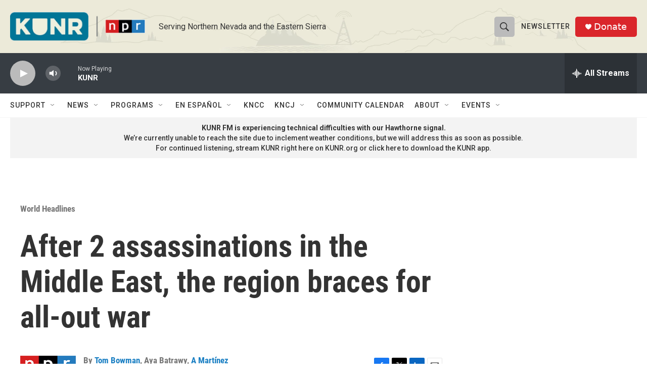

--- FILE ---
content_type: text/html;charset=UTF-8
request_url: https://www.kunr.org/world-headlines/2024-08-01/after-2-assassinations-in-the-middle-east-the-region-braces-for-all-out-war
body_size: 35918
content:
<!DOCTYPE html>
<html class="ArtP aside" lang="en">
    <head>
    <meta charset="UTF-8">

    

    <style data-cssvarsponyfill="true">
        :root { --siteBgColorInverse: #121212; --primaryTextColorInverse: #ffffff; --secondaryTextColorInverse: #cccccc; --tertiaryTextColorInverse: #cccccc; --headerBgColorInverse: #000000; --headerBorderColorInverse: #858585; --headerTextColorInverse: #ffffff; --headerTextColorHoverInverse: #ffffff; --secC1_Inverse: #a2a2a2; --secC4_Inverse: #282828; --headerNavBarBgColorInverse: #121212; --headerMenuBgColorInverse: #ffffff; --headerMenuTextColorInverse: #6b2b85; --headerMenuTextColorHoverInverse: #6b2b85; --liveBlogTextColorInverse: #ffffff; --applyButtonColorInverse: #4485D5; --applyButtonTextColorInverse: #4485D5; --siteBgColor: #ffffff; --primaryTextColor: #333333; --secondaryTextColor: #666666; --secC1: #767676; --secC4: #f5f5f5; --secC5: #ffffff; --siteBgColor: #ffffff; --siteInverseBgColor: #000000; --linkColor: #1a7fc3; --linkHoverColor: #125c8e; --headerBgColor: #ecebd9; --headerBgColorInverse: #000000; --headerBorderColor: #e6e6e6; --headerBorderColorInverse: #858585; --tertiaryTextColor: #1c1c1c; --headerTextColor: #333333; --headerTextColorHover: #858585; --buttonTextColor: #ffffff; --headerNavBarBgColor: #ffffff; --headerNavBarTextColor: #333333; --headerMenuBgColor: #ffffff; --headerMenuTextColor: #333333; --headerMenuTextColorHover: #858585; --liveBlogTextColor: #282829; --applyButtonColor: #194173; --applyButtonTextColor: #2c4273; --primaryColor1: #373d43; --primaryColor2: #bbbbbb; --breakingColor: #ff6f00; --secC2: #cccccc; --secC3: #e6e6e6; --secC5: #ffffff; --linkColor: #1a7fc3; --linkHoverColor: #125c8e; --donateBGColor: #da262b; --headerIconColor: #ffffff; --hatButtonBgColor: #227f9e; --hatButtonBgHoverColor: #227f9e; --hatButtonBorderColor: #411c58; --hatButtonBorderHoverColor: #ffffff; --hatButtoniconColor: #d62021; --hatButtonTextColor: #ffffff; --hatButtonTextHoverColor: #ffffff; --footerTextColor: #ffffff; --footerTextBgColor: #ffffff; --footerPartnersBgColor: #000000; --listBorderColor: #030202; --gridBorderColor: #e6e6e6; --tagButtonBorderColor: #1a7fc3; --tagButtonTextColor: #1a7fc3; --breakingTextColor: #ffffff; --sectionTextColor: #ffffff; --contentWidth: 1240px; --primaryHeadlineFont: sans-serif; --secHlFont: sans-serif; --bodyFont: sans-serif; --colorWhite: #ffffff; --colorBlack: #000000;} .fonts-loaded { --primaryHeadlineFont: "Roboto Condensed"; --secHlFont: "Roboto Condensed"; --bodyFont: "Roboto"; --liveBlogBodyFont: "Roboto";}
    </style>

    
    
    <meta name="twitter:card" content="summary_large_image"/>
    
    
    
    
    <meta name="twitter:description" content="The killing of a Hezbollah commander in Beirut and the killing of a top Hamas official in Iran are stoking very real fears of a wider regional war in the Middle East."/>
    
    
    
    
    
    
    <meta name="twitter:title" content="After 2 assassinations in the Middle East, the region braces for all-out war"/>
    
<meta name="disqus.shortname" content="npr-kunr">
<meta name="disqus.url" content="https://www.kunr.org/world-headlines/2024-08-01/after-2-assassinations-in-the-middle-east-the-region-braces-for-all-out-war">
<meta name="disqus.title" content="After 2 assassinations in the Middle East, the region braces for all-out war">
<meta name="disqus.identifier" content="00000191-0d13-d3b7-ad95-2d5f867a0000">
    <meta property="og:title" content="After 2 assassinations in the Middle East, the region braces for all-out war">

    <meta property="og:url" content="https://www.kunr.org/world-headlines/2024-08-01/after-2-assassinations-in-the-middle-east-the-region-braces-for-all-out-war">

    <meta property="og:description" content="The killing of a Hezbollah commander in Beirut and the killing of a top Hamas official in Iran are stoking very real fears of a wider regional war in the Middle East.">

    <meta property="og:site_name" content="KUNR Public Radio">



    <meta property="og:type" content="article">

    <meta property="article:author" content="https://www.kunr.org/people/tom-bowman">

    <meta property="article:author" content="">

    <meta property="article:author" content="https://www.kunr.org/people/a-martinez">

    <meta property="article:published_time" content="2024-08-01T08:33:34">

    <meta property="article:modified_time" content="2024-08-01T08:34:28.756">

    <meta property="article:section" content="World Headlines">

    <meta property="fb:app_id" content="495663108411502">




    <link data-cssvarsponyfill="true" class="Webpack-css" rel="stylesheet" href="https://npr.brightspotcdn.com/resource/00000177-1bc0-debb-a57f-dfcf4a950000/styleguide/All.min.0db89f2a608a6b13cec2d9fc84f71c45.gz.css">

    

    <style>.FooterNavigation-items-item {
    display: inline-block
}</style>
<style>[class*='-articleBody'] > ul,
[class*='-articleBody'] > ul ul {
    list-style-type: disc;
}</style>


    <meta name="viewport" content="width=device-width, initial-scale=1, viewport-fit=cover"><title>After 2 assassinations in the Middle East, the region braces for all-out war</title><meta name="description" content="The killing of a Hezbollah commander in Beirut and the killing of a top Hamas official in Iran are stoking very real fears of a wider regional war in the Middle East."><link rel="canonical" href="https://www.npr.org/2024/08/01/nx-s1-5058596/after-2-assassinations-in-the-middle-east-the-region-braces-for-all-out-war"><meta name="brightspot.contentId" content="00000191-0d13-d3b7-ad95-2d5f867a0000"><link rel="apple-touch-icon"sizes="180x180"href="/apple-touch-icon.png"><link rel="icon"type="image/png"href="/favicon-32x32.png"><link rel="icon"type="image/png"href="/favicon-16x16.png">
    
    
    <meta name="brightspot-dataLayer" content="{
  &quot;author&quot; : &quot;Tom Bowman, Aya Batrawy, A Martínez&quot;,
  &quot;bspStoryId&quot; : &quot;00000191-0d13-d3b7-ad95-2d5f867a0000&quot;,
  &quot;category&quot; : &quot;World Headlines,NPR News&quot;,
  &quot;inlineAudio&quot; : 1,
  &quot;keywords&quot; : &quot;&quot;,
  &quot;nprCmsSite&quot; : true,
  &quot;nprStoryId&quot; : &quot;nx-s1-5058596&quot;,
  &quot;pageType&quot; : &quot;news-story&quot;,
  &quot;program&quot; : &quot;Morning Edition&quot;,
  &quot;publishedDate&quot; : &quot;2024-08-01T01:33:34Z&quot;,
  &quot;siteName&quot; : &quot;KUNR Public Radio&quot;,
  &quot;station&quot; : &quot;KUNR Public Radio&quot;,
  &quot;stationOrgId&quot; : &quot;1177&quot;,
  &quot;storyOrgId&quot; : &quot;s1&quot;,
  &quot;storyTheme&quot; : &quot;news-story&quot;,
  &quot;storyTitle&quot; : &quot;After 2 assassinations in the Middle East, the region braces for all-out war&quot;,
  &quot;timezone&quot; : &quot;America/Los_Angeles&quot;,
  &quot;wordCount&quot; : 0,
  &quot;series&quot; : &quot;&quot;
}">
    <script id="brightspot-dataLayer">
        (function () {
            var dataValue = document.head.querySelector('meta[name="brightspot-dataLayer"]').content;
            if (dataValue) {
                window.brightspotDataLayer = JSON.parse(dataValue);
            }
        })();
    </script>

    <link rel="amphtml" href="https://www.kunr.org/world-headlines/2024-08-01/after-2-assassinations-in-the-middle-east-the-region-braces-for-all-out-war?_amp=true">

    

    
    <script src="https://npr.brightspotcdn.com/resource/00000177-1bc0-debb-a57f-dfcf4a950000/styleguide/All.min.fd8f7fccc526453c829dde80fc7c2ef5.gz.js" async></script>
    

    <!-- no longer used, moved disqus script to be loaded by ps-disqus-comment-module.js to avoid errors --><script type="application/ld+json">{"@context":"http://schema.org","@type":"ListenAction","description":"The killing of a Hezbollah commander in Beirut and the killing of a top Hamas official in Iran are stoking very real fears of a wider regional war in the Middle East.","name":"After 2 assassinations in the Middle East, the region braces for all-out war"}</script><script>

  window.fbAsyncInit = function() {
      FB.init({
          
              appId : '495663108411502',
          
          xfbml : true,
          version : 'v2.9'
      });
  };

  (function(d, s, id){
     var js, fjs = d.getElementsByTagName(s)[0];
     if (d.getElementById(id)) {return;}
     js = d.createElement(s); js.id = id;
     js.src = "//connect.facebook.net/en_US/sdk.js";
     fjs.parentNode.insertBefore(js, fjs);
   }(document, 'script', 'facebook-jssdk'));
</script>
<meta name="gtm-dataLayer" content="{
  &quot;gtmAuthor&quot; : &quot;Tom Bowman, Aya Batrawy, A Martínez&quot;,
  &quot;gtmBspStoryId&quot; : &quot;00000191-0d13-d3b7-ad95-2d5f867a0000&quot;,
  &quot;gtmCategory&quot; : &quot;World Headlines,NPR News&quot;,
  &quot;gtmInlineAudio&quot; : 1,
  &quot;gtmKeywords&quot; : &quot;&quot;,
  &quot;gtmNprCmsSite&quot; : true,
  &quot;gtmNprStoryId&quot; : &quot;nx-s1-5058596&quot;,
  &quot;gtmPageType&quot; : &quot;news-story&quot;,
  &quot;gtmProgram&quot; : &quot;Morning Edition&quot;,
  &quot;gtmPublishedDate&quot; : &quot;2024-08-01T01:33:34Z&quot;,
  &quot;gtmSiteName&quot; : &quot;KUNR Public Radio&quot;,
  &quot;gtmStation&quot; : &quot;KUNR Public Radio&quot;,
  &quot;gtmStationOrgId&quot; : &quot;1177&quot;,
  &quot;gtmStoryOrgId&quot; : &quot;s1&quot;,
  &quot;gtmStoryTheme&quot; : &quot;news-story&quot;,
  &quot;gtmStoryTitle&quot; : &quot;After 2 assassinations in the Middle East, the region braces for all-out war&quot;,
  &quot;gtmTimezone&quot; : &quot;America/Los_Angeles&quot;,
  &quot;gtmWordCount&quot; : 0,
  &quot;gtmSeries&quot; : &quot;&quot;
}"><script>

    (function () {
        var dataValue = document.head.querySelector('meta[name="gtm-dataLayer"]').content;
        if (dataValue) {
            window.dataLayer = window.dataLayer || [];
            dataValue = JSON.parse(dataValue);
            dataValue['event'] = 'gtmFirstView';
            window.dataLayer.push(dataValue);
        }
    })();

    (function(w,d,s,l,i){w[l]=w[l]||[];w[l].push({'gtm.start':
            new Date().getTime(),event:'gtm.js'});var f=d.getElementsByTagName(s)[0],
        j=d.createElement(s),dl=l!='dataLayer'?'&l='+l:'';j.async=true;j.src=
        'https://www.googletagmanager.com/gtm.js?id='+i+dl;f.parentNode.insertBefore(j,f);
})(window,document,'script','dataLayer','GTM-N39QFDR');</script><script type="application/ld+json">{"@context":"http://schema.org","@type":"NewsArticle","author":[{"@context":"http://schema.org","@type":"Person","name":"Tom Bowman","url":"https://www.kunr.org/people/tom-bowman"},{"@context":"http://schema.org","@type":"Person","name":"Aya Batrawy"},{"@context":"http://schema.org","@type":"Person","name":"A Martínez","url":"https://www.kunr.org/people/a-martinez"}],"dateModified":"2024-08-01T04:34:28Z","datePublished":"2024-08-01T04:33:34Z","headline":"After 2 assassinations in the Middle East, the region braces for all-out war","mainEntityOfPage":{"@type":"NewsArticle","@id":"https://www.kunr.org/world-headlines/2024-08-01/after-2-assassinations-in-the-middle-east-the-region-braces-for-all-out-war"},"publisher":{"@type":"Organization","name":"KUNR","logo":{"@context":"http://schema.org","@type":"ImageObject","height":"60","url":"https://npr.brightspotcdn.com/dims4/default/50c439a/2147483647/resize/x60/quality/90/?url=http%3A%2F%2Fnpr-brightspot.s3.amazonaws.com%2Fd0%2Fe0%2Fcea7bc5b4b00a96eac2558f9326d%2F0324-kunr-npr-web-logo.png","width":"279"}}}</script><script async="async" src="https://securepubads.g.doubleclick.net/tag/js/gpt.js"></script>
<script type="text/javascript">
    // Google tag setup
    var googletag = googletag || {};
    googletag.cmd = googletag.cmd || [];

    googletag.cmd.push(function () {
        // @see https://developers.google.com/publisher-tag/reference#googletag.PubAdsService_enableLazyLoad
        googletag.pubads().enableLazyLoad({
            fetchMarginPercent: 100, // fetch and render ads within this % of viewport
            renderMarginPercent: 100,
            mobileScaling: 1  // Same on mobile.
        });

        googletag.pubads().enableSingleRequest()
        googletag.pubads().enableAsyncRendering()
        googletag.pubads().collapseEmptyDivs()
        googletag.pubads().disableInitialLoad()
        googletag.enableServices()
    })
</script>
<script type="application/ld+json">{"@context":"http://schema.org","@type":"BreadcrumbList","itemListElement":[{"@context":"http://schema.org","@type":"ListItem","item":"https://www.kunr.org/world-headlines","name":"World Headlines","position":"1"}]}</script><script>window.addEventListener('DOMContentLoaded', (event) => {
    window.nulldurationobserver = new MutationObserver(function (mutations) {
        document.querySelectorAll('.StreamPill-duration').forEach(pill => { 
      if (pill.innerText == "LISTENNULL") {
         pill.innerText = "LISTEN"
      } 
    });
      });

      window.nulldurationobserver.observe(document.body, {
        childList: true,
        subtree: true
      });
});
</script>


    <script>
        var head = document.getElementsByTagName('head')
        head = head[0]
        var link = document.createElement('link');
        link.setAttribute('href', 'https://fonts.googleapis.com/css?family=Roboto Condensed|Roboto|Roboto:400,500,700&display=swap');
        var relList = link.relList;

        if (relList && relList.supports('preload')) {
            link.setAttribute('as', 'style');
            link.setAttribute('rel', 'preload');
            link.setAttribute('onload', 'this.rel="stylesheet"');
            link.setAttribute('crossorigin', 'anonymous');
        } else {
            link.setAttribute('rel', 'stylesheet');
        }

        head.appendChild(link);
    </script>
</head>


    <body class="Page-body" data-content-width="1240px">
    <noscript>
    <iframe src="https://www.googletagmanager.com/ns.html?id=GTM-N39QFDR" height="0" width="0" style="display:none;visibility:hidden"></iframe>
</noscript>
        

    <!-- Putting icons here, so we don't have to include in a bunch of -body hbs's -->
<svg xmlns="http://www.w3.org/2000/svg" style="display:none" id="iconsMap1" class="iconsMap">
    <symbol id="play-icon" viewBox="0 0 115 115">
        <polygon points="0,0 115,57.5 0,115" fill="currentColor" />
    </symbol>
    <symbol id="grid" viewBox="0 0 32 32">
            <g>
                <path d="M6.4,5.7 C6.4,6.166669 6.166669,6.4 5.7,6.4 L0.7,6.4 C0.233331,6.4 0,6.166669 0,5.7 L0,0.7 C0,0.233331 0.233331,0 0.7,0 L5.7,0 C6.166669,0 6.4,0.233331 6.4,0.7 L6.4,5.7 Z M19.2,5.7 C19.2,6.166669 18.966669,6.4 18.5,6.4 L13.5,6.4 C13.033331,6.4 12.8,6.166669 12.8,5.7 L12.8,0.7 C12.8,0.233331 13.033331,0 13.5,0 L18.5,0 C18.966669,0 19.2,0.233331 19.2,0.7 L19.2,5.7 Z M32,5.7 C32,6.166669 31.766669,6.4 31.3,6.4 L26.3,6.4 C25.833331,6.4 25.6,6.166669 25.6,5.7 L25.6,0.7 C25.6,0.233331 25.833331,0 26.3,0 L31.3,0 C31.766669,0 32,0.233331 32,0.7 L32,5.7 Z M6.4,18.5 C6.4,18.966669 6.166669,19.2 5.7,19.2 L0.7,19.2 C0.233331,19.2 0,18.966669 0,18.5 L0,13.5 C0,13.033331 0.233331,12.8 0.7,12.8 L5.7,12.8 C6.166669,12.8 6.4,13.033331 6.4,13.5 L6.4,18.5 Z M19.2,18.5 C19.2,18.966669 18.966669,19.2 18.5,19.2 L13.5,19.2 C13.033331,19.2 12.8,18.966669 12.8,18.5 L12.8,13.5 C12.8,13.033331 13.033331,12.8 13.5,12.8 L18.5,12.8 C18.966669,12.8 19.2,13.033331 19.2,13.5 L19.2,18.5 Z M32,18.5 C32,18.966669 31.766669,19.2 31.3,19.2 L26.3,19.2 C25.833331,19.2 25.6,18.966669 25.6,18.5 L25.6,13.5 C25.6,13.033331 25.833331,12.8 26.3,12.8 L31.3,12.8 C31.766669,12.8 32,13.033331 32,13.5 L32,18.5 Z M6.4,31.3 C6.4,31.766669 6.166669,32 5.7,32 L0.7,32 C0.233331,32 0,31.766669 0,31.3 L0,26.3 C0,25.833331 0.233331,25.6 0.7,25.6 L5.7,25.6 C6.166669,25.6 6.4,25.833331 6.4,26.3 L6.4,31.3 Z M19.2,31.3 C19.2,31.766669 18.966669,32 18.5,32 L13.5,32 C13.033331,32 12.8,31.766669 12.8,31.3 L12.8,26.3 C12.8,25.833331 13.033331,25.6 13.5,25.6 L18.5,25.6 C18.966669,25.6 19.2,25.833331 19.2,26.3 L19.2,31.3 Z M32,31.3 C32,31.766669 31.766669,32 31.3,32 L26.3,32 C25.833331,32 25.6,31.766669 25.6,31.3 L25.6,26.3 C25.6,25.833331 25.833331,25.6 26.3,25.6 L31.3,25.6 C31.766669,25.6 32,25.833331 32,26.3 L32,31.3 Z" id=""></path>
            </g>
    </symbol>
    <symbol id="radio-stream" width="18" height="19" viewBox="0 0 18 19">
        <g fill="currentColor" fill-rule="nonzero">
            <path d="M.5 8c-.276 0-.5.253-.5.565v1.87c0 .312.224.565.5.565s.5-.253.5-.565v-1.87C1 8.253.776 8 .5 8zM2.5 8c-.276 0-.5.253-.5.565v1.87c0 .312.224.565.5.565s.5-.253.5-.565v-1.87C3 8.253 2.776 8 2.5 8zM3.5 7c-.276 0-.5.276-.5.617v3.766c0 .34.224.617.5.617s.5-.276.5-.617V7.617C4 7.277 3.776 7 3.5 7zM5.5 6c-.276 0-.5.275-.5.613v5.774c0 .338.224.613.5.613s.5-.275.5-.613V6.613C6 6.275 5.776 6 5.5 6zM6.5 4c-.276 0-.5.26-.5.58v8.84c0 .32.224.58.5.58s.5-.26.5-.58V4.58C7 4.26 6.776 4 6.5 4zM8.5 0c-.276 0-.5.273-.5.61v17.78c0 .337.224.61.5.61s.5-.273.5-.61V.61C9 .273 8.776 0 8.5 0zM9.5 2c-.276 0-.5.274-.5.612v14.776c0 .338.224.612.5.612s.5-.274.5-.612V2.612C10 2.274 9.776 2 9.5 2zM11.5 5c-.276 0-.5.276-.5.616v8.768c0 .34.224.616.5.616s.5-.276.5-.616V5.616c0-.34-.224-.616-.5-.616zM12.5 6c-.276 0-.5.262-.5.584v4.832c0 .322.224.584.5.584s.5-.262.5-.584V6.584c0-.322-.224-.584-.5-.584zM14.5 7c-.276 0-.5.29-.5.647v3.706c0 .357.224.647.5.647s.5-.29.5-.647V7.647C15 7.29 14.776 7 14.5 7zM15.5 8c-.276 0-.5.253-.5.565v1.87c0 .312.224.565.5.565s.5-.253.5-.565v-1.87c0-.312-.224-.565-.5-.565zM17.5 8c-.276 0-.5.253-.5.565v1.87c0 .312.224.565.5.565s.5-.253.5-.565v-1.87c0-.312-.224-.565-.5-.565z"/>
        </g>
    </symbol>
    <symbol id="icon-magnify" viewBox="0 0 31 31">
        <g>
            <path fill-rule="evenodd" d="M22.604 18.89l-.323.566 8.719 8.8L28.255 31l-8.719-8.8-.565.404c-2.152 1.346-4.386 2.018-6.7 2.018-3.39 0-6.284-1.21-8.679-3.632C1.197 18.568 0 15.66 0 12.27c0-3.39 1.197-6.283 3.592-8.678C5.987 1.197 8.88 0 12.271 0c3.39 0 6.283 1.197 8.678 3.592 2.395 2.395 3.593 5.288 3.593 8.679 0 2.368-.646 4.574-1.938 6.62zM19.162 5.77C17.322 3.925 15.089 3 12.46 3c-2.628 0-4.862.924-6.702 2.77C3.92 7.619 3 9.862 3 12.5c0 2.639.92 4.882 2.76 6.73C7.598 21.075 9.832 22 12.46 22c2.629 0 4.862-.924 6.702-2.77C21.054 17.33 22 15.085 22 12.5c0-2.586-.946-4.83-2.838-6.73z"/>
        </g>
    </symbol>
    <symbol id="burger-menu" viewBox="0 0 14 10">
        <g>
            <path fill-rule="evenodd" d="M0 5.5v-1h14v1H0zM0 1V0h14v1H0zm0 9V9h14v1H0z"></path>
        </g>
    </symbol>
    <symbol id="close-x" viewBox="0 0 14 14">
        <g>
            <path fill-rule="nonzero" d="M6.336 7L0 .664.664 0 7 6.336 13.336 0 14 .664 7.664 7 14 13.336l-.664.664L7 7.664.664 14 0 13.336 6.336 7z"></path>
        </g>
    </symbol>
    <symbol id="share-more-arrow" viewBox="0 0 512 512" style="enable-background:new 0 0 512 512;">
        <g>
            <g>
                <path d="M512,241.7L273.643,3.343v156.152c-71.41,3.744-138.015,33.337-188.958,84.28C30.075,298.384,0,370.991,0,448.222v60.436
                    l29.069-52.985c45.354-82.671,132.173-134.027,226.573-134.027c5.986,0,12.004,0.212,18.001,0.632v157.779L512,241.7z
                    M255.642,290.666c-84.543,0-163.661,36.792-217.939,98.885c26.634-114.177,129.256-199.483,251.429-199.483h15.489V78.131
                    l163.568,163.568L304.621,405.267V294.531l-13.585-1.683C279.347,291.401,267.439,290.666,255.642,290.666z"></path>
            </g>
        </g>
    </symbol>
    <symbol id="chevron" viewBox="0 0 100 100">
        <g>
            <path d="M22.4566257,37.2056786 L-21.4456527,71.9511488 C-22.9248661,72.9681457 -24.9073712,72.5311671 -25.8758148,70.9765924 L-26.9788683,69.2027424 C-27.9450684,67.6481676 -27.5292733,65.5646602 -26.0500598,64.5484493 L20.154796,28.2208967 C21.5532435,27.2597011 23.3600078,27.2597011 24.759951,28.2208967 L71.0500598,64.4659264 C72.5292733,65.4829232 72.9450684,67.5672166 71.9788683,69.1217913 L70.8750669,70.8956413 C69.9073712,72.4502161 67.9241183,72.8848368 66.4449048,71.8694118 L22.4566257,37.2056786 Z" id="Transparent-Chevron" transform="translate(22.500000, 50.000000) rotate(90.000000) translate(-22.500000, -50.000000) "></path>
        </g>
    </symbol>
</svg>

<svg xmlns="http://www.w3.org/2000/svg" style="display:none" id="iconsMap2" class="iconsMap">
    <symbol id="mono-icon-facebook" viewBox="0 0 10 19">
        <path fill-rule="evenodd" d="M2.707 18.25V10.2H0V7h2.707V4.469c0-1.336.375-2.373 1.125-3.112C4.582.62 5.578.25 6.82.25c1.008 0 1.828.047 2.461.14v2.848H7.594c-.633 0-1.067.14-1.301.422-.188.235-.281.61-.281 1.125V7H9l-.422 3.2H6.012v8.05H2.707z"></path>
    </symbol>
    <symbol id="mono-icon-instagram" viewBox="0 0 17 17">
        <g>
            <path fill-rule="evenodd" d="M8.281 4.207c.727 0 1.4.182 2.022.545a4.055 4.055 0 0 1 1.476 1.477c.364.62.545 1.294.545 2.021 0 .727-.181 1.4-.545 2.021a4.055 4.055 0 0 1-1.476 1.477 3.934 3.934 0 0 1-2.022.545c-.726 0-1.4-.182-2.021-.545a4.055 4.055 0 0 1-1.477-1.477 3.934 3.934 0 0 1-.545-2.021c0-.727.182-1.4.545-2.021A4.055 4.055 0 0 1 6.26 4.752a3.934 3.934 0 0 1 2.021-.545zm0 6.68a2.54 2.54 0 0 0 1.864-.774 2.54 2.54 0 0 0 .773-1.863 2.54 2.54 0 0 0-.773-1.863 2.54 2.54 0 0 0-1.864-.774 2.54 2.54 0 0 0-1.863.774 2.54 2.54 0 0 0-.773 1.863c0 .727.257 1.348.773 1.863a2.54 2.54 0 0 0 1.863.774zM13.45 4.03c-.023.258-.123.48-.299.668a.856.856 0 0 1-.65.281.913.913 0 0 1-.668-.28.913.913 0 0 1-.281-.669c0-.258.094-.48.281-.668a.913.913 0 0 1 .668-.28c.258 0 .48.093.668.28.187.188.281.41.281.668zm2.672.95c.023.656.035 1.746.035 3.269 0 1.523-.017 2.62-.053 3.287-.035.668-.134 1.248-.298 1.74a4.098 4.098 0 0 1-.967 1.53 4.098 4.098 0 0 1-1.53.966c-.492.164-1.072.264-1.74.3-.668.034-1.763.052-3.287.052-1.523 0-2.619-.018-3.287-.053-.668-.035-1.248-.146-1.74-.334a3.747 3.747 0 0 1-1.53-.931 4.098 4.098 0 0 1-.966-1.53c-.164-.492-.264-1.072-.299-1.74C.424 10.87.406 9.773.406 8.25S.424 5.63.46 4.963c.035-.668.135-1.248.299-1.74.21-.586.533-1.096.967-1.53A4.098 4.098 0 0 1 3.254.727c.492-.164 1.072-.264 1.74-.3C5.662.394 6.758.376 8.281.376c1.524 0 2.62.018 3.287.053.668.035 1.248.135 1.74.299a4.098 4.098 0 0 1 2.496 2.496c.165.492.27 1.078.317 1.757zm-1.687 7.91c.14-.399.234-1.032.28-1.899.024-.515.036-1.242.036-2.18V7.689c0-.961-.012-1.688-.035-2.18-.047-.89-.14-1.524-.281-1.899a2.537 2.537 0 0 0-1.512-1.511c-.375-.14-1.008-.235-1.899-.282a51.292 51.292 0 0 0-2.18-.035H7.72c-.938 0-1.664.012-2.18.035-.867.047-1.5.141-1.898.282a2.537 2.537 0 0 0-1.512 1.511c-.14.375-.234 1.008-.281 1.899a51.292 51.292 0 0 0-.036 2.18v1.125c0 .937.012 1.664.036 2.18.047.866.14 1.5.28 1.898.306.726.81 1.23 1.513 1.511.398.141 1.03.235 1.898.282.516.023 1.242.035 2.18.035h1.125c.96 0 1.687-.012 2.18-.035.89-.047 1.523-.141 1.898-.282.726-.304 1.23-.808 1.512-1.511z"></path>
        </g>
    </symbol>
    <symbol id="mono-icon-email" viewBox="0 0 512 512">
        <g>
            <path d="M67,148.7c11,5.8,163.8,89.1,169.5,92.1c5.7,3,11.5,4.4,20.5,4.4c9,0,14.8-1.4,20.5-4.4c5.7-3,158.5-86.3,169.5-92.1
                c4.1-2.1,11-5.9,12.5-10.2c2.6-7.6-0.2-10.5-11.3-10.5H257H65.8c-11.1,0-13.9,3-11.3,10.5C56,142.9,62.9,146.6,67,148.7z"></path>
            <path d="M455.7,153.2c-8.2,4.2-81.8,56.6-130.5,88.1l82.2,92.5c2,2,2.9,4.4,1.8,5.6c-1.2,1.1-3.8,0.5-5.9-1.4l-98.6-83.2
                c-14.9,9.6-25.4,16.2-27.2,17.2c-7.7,3.9-13.1,4.4-20.5,4.4c-7.4,0-12.8-0.5-20.5-4.4c-1.9-1-12.3-7.6-27.2-17.2l-98.6,83.2
                c-2,2-4.7,2.6-5.9,1.4c-1.2-1.1-0.3-3.6,1.7-5.6l82.1-92.5c-48.7-31.5-123.1-83.9-131.3-88.1c-8.8-4.5-9.3,0.8-9.3,4.9
                c0,4.1,0,205,0,205c0,9.3,13.7,20.9,23.5,20.9H257h185.5c9.8,0,21.5-11.7,21.5-20.9c0,0,0-201,0-205
                C464,153.9,464.6,148.7,455.7,153.2z"></path>
        </g>
    </symbol>
    <symbol id="default-image" width="24" height="24" viewBox="0 0 24 24" fill="none" stroke="currentColor" stroke-width="2" stroke-linecap="round" stroke-linejoin="round" class="feather feather-image">
        <rect x="3" y="3" width="18" height="18" rx="2" ry="2"></rect>
        <circle cx="8.5" cy="8.5" r="1.5"></circle>
        <polyline points="21 15 16 10 5 21"></polyline>
    </symbol>
    <symbol id="icon-email" width="18px" viewBox="0 0 20 14">
        <g id="Symbols" stroke="none" stroke-width="1" fill="none" fill-rule="evenodd" stroke-linecap="round" stroke-linejoin="round">
            <g id="social-button-bar" transform="translate(-125.000000, -8.000000)" stroke="#000000">
                <g id="Group-2" transform="translate(120.000000, 0.000000)">
                    <g id="envelope" transform="translate(6.000000, 9.000000)">
                        <path d="M17.5909091,10.6363636 C17.5909091,11.3138182 17.0410909,11.8636364 16.3636364,11.8636364 L1.63636364,11.8636364 C0.958909091,11.8636364 0.409090909,11.3138182 0.409090909,10.6363636 L0.409090909,1.63636364 C0.409090909,0.958090909 0.958909091,0.409090909 1.63636364,0.409090909 L16.3636364,0.409090909 C17.0410909,0.409090909 17.5909091,0.958090909 17.5909091,1.63636364 L17.5909091,10.6363636 L17.5909091,10.6363636 Z" id="Stroke-406"></path>
                        <polyline id="Stroke-407" points="17.1818182 0.818181818 9 7.36363636 0.818181818 0.818181818"></polyline>
                    </g>
                </g>
            </g>
        </g>
    </symbol>
    <symbol id="mono-icon-print" viewBox="0 0 12 12">
        <g fill-rule="evenodd">
            <path fill-rule="nonzero" d="M9 10V7H3v3H1a1 1 0 0 1-1-1V4a1 1 0 0 1 1-1h10a1 1 0 0 1 1 1v3.132A2.868 2.868 0 0 1 9.132 10H9zm.5-4.5a1 1 0 1 0 0-2 1 1 0 0 0 0 2zM3 0h6v2H3z"></path>
            <path d="M4 8h4v4H4z"></path>
        </g>
    </symbol>
    <symbol id="mono-icon-copylink" viewBox="0 0 12 12">
        <g fill-rule="evenodd">
            <path d="M10.199 2.378c.222.205.4.548.465.897.062.332.016.614-.132.774L8.627 6.106c-.187.203-.512.232-.75-.014a.498.498 0 0 0-.706.028.499.499 0 0 0 .026.706 1.509 1.509 0 0 0 2.165-.04l1.903-2.06c.37-.398.506-.98.382-1.636-.105-.557-.392-1.097-.77-1.445L9.968.8C9.591.452 9.03.208 8.467.145 7.803.072 7.233.252 6.864.653L4.958 2.709a1.509 1.509 0 0 0 .126 2.161.5.5 0 1 0 .68-.734c-.264-.218-.26-.545-.071-.747L7.597 1.33c.147-.16.425-.228.76-.19.353.038.71.188.931.394l.91.843.001.001zM1.8 9.623c-.222-.205-.4-.549-.465-.897-.062-.332-.016-.614.132-.774l1.905-2.057c.187-.203.512-.232.75.014a.498.498 0 0 0 .706-.028.499.499 0 0 0-.026-.706 1.508 1.508 0 0 0-2.165.04L.734 7.275c-.37.399-.506.98-.382 1.637.105.557.392 1.097.77 1.445l.91.843c.376.35.937.594 1.5.656.664.073 1.234-.106 1.603-.507L7.04 9.291a1.508 1.508 0 0 0-.126-2.16.5.5 0 0 0-.68.734c.264.218.26.545.071.747l-1.904 2.057c-.147.16-.425.228-.76.191-.353-.038-.71-.188-.931-.394l-.91-.843z"></path>
            <path d="M8.208 3.614a.5.5 0 0 0-.707.028L3.764 7.677a.5.5 0 0 0 .734.68L8.235 4.32a.5.5 0 0 0-.027-.707"></path>
        </g>
    </symbol>
    <symbol id="mono-icon-linkedin" viewBox="0 0 16 17">
        <g fill-rule="evenodd">
            <path d="M3.734 16.125H.464V5.613h3.27zM2.117 4.172c-.515 0-.96-.188-1.336-.563A1.825 1.825 0 0 1 .22 2.273c0-.515.187-.96.562-1.335.375-.375.82-.563 1.336-.563.516 0 .961.188 1.336.563.375.375.563.82.563 1.335 0 .516-.188.961-.563 1.336-.375.375-.82.563-1.336.563zM15.969 16.125h-3.27v-5.133c0-.844-.07-1.453-.21-1.828-.259-.633-.762-.95-1.512-.95s-1.278.282-1.582.845c-.235.421-.352 1.043-.352 1.863v5.203H5.809V5.613h3.128v1.442h.036c.234-.469.609-.856 1.125-1.16.562-.375 1.218-.563 1.968-.563 1.524 0 2.59.48 3.2 1.441.468.774.703 1.97.703 3.586v5.766z"></path>
        </g>
    </symbol>
    <symbol id="mono-icon-pinterest" viewBox="0 0 512 512">
        <g>
            <path d="M256,32C132.3,32,32,132.3,32,256c0,91.7,55.2,170.5,134.1,205.2c-0.6-15.6-0.1-34.4,3.9-51.4
                c4.3-18.2,28.8-122.1,28.8-122.1s-7.2-14.3-7.2-35.4c0-33.2,19.2-58,43.2-58c20.4,0,30.2,15.3,30.2,33.6
                c0,20.5-13.1,51.1-19.8,79.5c-5.6,23.8,11.9,43.1,35.4,43.1c42.4,0,71-54.5,71-119.1c0-49.1-33.1-85.8-93.2-85.8
                c-67.9,0-110.3,50.7-110.3,107.3c0,19.5,5.8,33.3,14.8,43.9c4.1,4.9,4.7,6.9,3.2,12.5c-1.1,4.1-3.5,14-4.6,18
                c-1.5,5.7-6.1,7.7-11.2,5.6c-31.3-12.8-45.9-47-45.9-85.6c0-63.6,53.7-139.9,160.1-139.9c85.5,0,141.8,61.9,141.8,128.3
                c0,87.9-48.9,153.5-120.9,153.5c-24.2,0-46.9-13.1-54.7-27.9c0,0-13,51.6-15.8,61.6c-4.7,17.3-14,34.5-22.5,48
                c20.1,5.9,41.4,9.2,63.5,9.2c123.7,0,224-100.3,224-224C480,132.3,379.7,32,256,32z"></path>
        </g>
    </symbol>
    <symbol id="mono-icon-tumblr" viewBox="0 0 512 512">
        <g>
            <path d="M321.2,396.3c-11.8,0-22.4-2.8-31.5-8.3c-6.9-4.1-11.5-9.6-14-16.4c-2.6-6.9-3.6-22.3-3.6-46.4V224h96v-64h-96V48h-61.9
                c-2.7,21.5-7.5,44.7-14.5,58.6c-7,13.9-14,25.8-25.6,35.7c-11.6,9.9-25.6,17.9-41.9,23.3V224h48v140.4c0,19,2,33.5,5.9,43.5
                c4,10,11.1,19.5,21.4,28.4c10.3,8.9,22.8,15.7,37.3,20.5c14.6,4.8,31.4,7.2,50.4,7.2c16.7,0,30.3-1.7,44.7-5.1
                c14.4-3.4,30.5-9.3,48.2-17.6v-65.6C363.2,389.4,342.3,396.3,321.2,396.3z"></path>
        </g>
    </symbol>
    <symbol id="mono-icon-twitter" viewBox="0 0 1200 1227">
        <g>
            <path d="M714.163 519.284L1160.89 0H1055.03L667.137 450.887L357.328 0H0L468.492 681.821L0 1226.37H105.866L515.491
            750.218L842.672 1226.37H1200L714.137 519.284H714.163ZM569.165 687.828L521.697 619.934L144.011 79.6944H306.615L611.412
            515.685L658.88 583.579L1055.08 1150.3H892.476L569.165 687.854V687.828Z" fill="white"></path>
        </g>
    </symbol>
    <symbol id="mono-icon-youtube" viewBox="0 0 512 512">
        <g>
            <path fill-rule="evenodd" d="M508.6,148.8c0-45-33.1-81.2-74-81.2C379.2,65,322.7,64,265,64c-3,0-6,0-9,0s-6,0-9,0c-57.6,0-114.2,1-169.6,3.6
                c-40.8,0-73.9,36.4-73.9,81.4C1,184.6-0.1,220.2,0,255.8C-0.1,291.4,1,327,3.4,362.7c0,45,33.1,81.5,73.9,81.5
                c58.2,2.7,117.9,3.9,178.6,3.8c60.8,0.2,120.3-1,178.6-3.8c40.9,0,74-36.5,74-81.5c2.4-35.7,3.5-71.3,3.4-107
                C512.1,220.1,511,184.5,508.6,148.8z M207,353.9V157.4l145,98.2L207,353.9z"></path>
        </g>
    </symbol>
    <symbol id="mono-icon-flipboard" viewBox="0 0 500 500">
        <g>
            <path d="M0,0V500H500V0ZM400,200H300V300H200V400H100V100H400Z"></path>
        </g>
    </symbol>
    <symbol id="mono-icon-bluesky" viewBox="0 0 568 501">
        <g>
            <path d="M123.121 33.6637C188.241 82.5526 258.281 181.681 284 234.873C309.719 181.681 379.759 82.5526 444.879
            33.6637C491.866 -1.61183 568 -28.9064 568 57.9464C568 75.2916 558.055 203.659 552.222 224.501C531.947 296.954
            458.067 315.434 392.347 304.249C507.222 323.8 536.444 388.56 473.333 453.32C353.473 576.312 301.061 422.461
            287.631 383.039C285.169 375.812 284.017 372.431 284 375.306C283.983 372.431 282.831 375.812 280.369 383.039C266.939
            422.461 214.527 576.312 94.6667 453.32C31.5556 388.56 60.7778 323.8 175.653 304.249C109.933 315.434 36.0535
            296.954 15.7778 224.501C9.94525 203.659 0 75.2916 0 57.9464C0 -28.9064 76.1345 -1.61183 123.121 33.6637Z"
            fill="white">
            </path>
        </g>
    </symbol>
    <symbol id="mono-icon-threads" viewBox="0 0 192 192">
        <g>
            <path d="M141.537 88.9883C140.71 88.5919 139.87 88.2104 139.019 87.8451C137.537 60.5382 122.616 44.905 97.5619 44.745C97.4484 44.7443 97.3355 44.7443 97.222 44.7443C82.2364 44.7443 69.7731 51.1409 62.102 62.7807L75.881 72.2328C81.6116 63.5383 90.6052 61.6848 97.2286 61.6848C97.3051 61.6848 97.3819 61.6848 97.4576 61.6855C105.707 61.7381 111.932 64.1366 115.961 68.814C118.893 72.2193 120.854 76.925 121.825 82.8638C114.511 81.6207 106.601 81.2385 98.145 81.7233C74.3247 83.0954 59.0111 96.9879 60.0396 116.292C60.5615 126.084 65.4397 134.508 73.775 140.011C80.8224 144.663 89.899 146.938 99.3323 146.423C111.79 145.74 121.563 140.987 128.381 132.296C133.559 125.696 136.834 117.143 138.28 106.366C144.217 109.949 148.617 114.664 151.047 120.332C155.179 129.967 155.42 145.8 142.501 158.708C131.182 170.016 117.576 174.908 97.0135 175.059C74.2042 174.89 56.9538 167.575 45.7381 153.317C35.2355 139.966 29.8077 120.682 29.6052 96C29.8077 71.3178 35.2355 52.0336 45.7381 38.6827C56.9538 24.4249 74.2039 17.11 97.0132 16.9405C119.988 17.1113 137.539 24.4614 149.184 38.788C154.894 45.8136 159.199 54.6488 162.037 64.9503L178.184 60.6422C174.744 47.9622 169.331 37.0357 161.965 27.974C147.036 9.60668 125.202 0.195148 97.0695 0H96.9569C68.8816 0.19447 47.2921 9.6418 32.7883 28.0793C19.8819 44.4864 13.2244 67.3157 13.0007 95.9325L13 96L13.0007 96.0675C13.2244 124.684 19.8819 147.514 32.7883 163.921C47.2921 182.358 68.8816 191.806 96.9569 192H97.0695C122.03 191.827 139.624 185.292 154.118 170.811C173.081 151.866 172.51 128.119 166.26 113.541C161.776 103.087 153.227 94.5962 141.537 88.9883ZM98.4405 129.507C88.0005 130.095 77.1544 125.409 76.6196 115.372C76.2232 107.93 81.9158 99.626 99.0812 98.6368C101.047 98.5234 102.976 98.468 104.871 98.468C111.106 98.468 116.939 99.0737 122.242 100.233C120.264 124.935 108.662 128.946 98.4405 129.507Z" fill="white"></path>
        </g>
    </symbol>
 </svg>

<svg xmlns="http://www.w3.org/2000/svg" style="display:none" id="iconsMap3" class="iconsMap">
    <symbol id="volume-mute" x="0px" y="0px" viewBox="0 0 24 24" style="enable-background:new 0 0 24 24;">
        <polygon fill="currentColor" points="11,5 6,9 2,9 2,15 6,15 11,19 "/>
        <line style="fill:none;stroke:currentColor;stroke-width:2;stroke-linecap:round;stroke-linejoin:round;" x1="23" y1="9" x2="17" y2="15"/>
        <line style="fill:none;stroke:currentColor;stroke-width:2;stroke-linecap:round;stroke-linejoin:round;" x1="17" y1="9" x2="23" y2="15"/>
    </symbol>
    <symbol id="volume-low" x="0px" y="0px" viewBox="0 0 24 24" style="enable-background:new 0 0 24 24;" xml:space="preserve">
        <polygon fill="currentColor" points="11,5 6,9 2,9 2,15 6,15 11,19 "/>
    </symbol>
    <symbol id="volume-mid" x="0px" y="0px" viewBox="0 0 24 24" style="enable-background:new 0 0 24 24;">
        <polygon fill="currentColor" points="11,5 6,9 2,9 2,15 6,15 11,19 "/>
        <path style="fill:none;stroke:currentColor;stroke-width:2;stroke-linecap:round;stroke-linejoin:round;" d="M15.5,8.5c2,2,2,5.1,0,7.1"/>
    </symbol>
    <symbol id="volume-high" x="0px" y="0px" viewBox="0 0 24 24" style="enable-background:new 0 0 24 24;">
        <polygon fill="currentColor" points="11,5 6,9 2,9 2,15 6,15 11,19 "/>
        <path style="fill:none;stroke:currentColor;stroke-width:2;stroke-linecap:round;stroke-linejoin:round;" d="M19.1,4.9c3.9,3.9,3.9,10.2,0,14.1 M15.5,8.5c2,2,2,5.1,0,7.1"/>
    </symbol>
    <symbol id="pause-icon" viewBox="0 0 12 16">
        <rect x="0" y="0" width="4" height="16" fill="currentColor"></rect>
        <rect x="8" y="0" width="4" height="16" fill="currentColor"></rect>
    </symbol>
    <symbol id="heart" viewBox="0 0 24 24">
        <g>
            <path d="M12 4.435c-1.989-5.399-12-4.597-12 3.568 0 4.068 3.06 9.481 12 14.997 8.94-5.516 12-10.929 12-14.997 0-8.118-10-8.999-12-3.568z"/>
        </g>
    </symbol>
    <symbol id="icon-location" width="24" height="24" viewBox="0 0 24 24" fill="currentColor" stroke="currentColor" stroke-width="2" stroke-linecap="round" stroke-linejoin="round" class="feather feather-map-pin">
        <path d="M21 10c0 7-9 13-9 13s-9-6-9-13a9 9 0 0 1 18 0z" fill="currentColor" fill-opacity="1"></path>
        <circle cx="12" cy="10" r="5" fill="#ffffff"></circle>
    </symbol>
    <symbol id="icon-ticket" width="23px" height="15px" viewBox="0 0 23 15">
        <g stroke="none" stroke-width="1" fill="none" fill-rule="evenodd">
            <g transform="translate(-625.000000, -1024.000000)">
                <g transform="translate(625.000000, 1024.000000)">
                    <path d="M0,12.057377 L0,3.94262296 C0.322189879,4.12588308 0.696256938,4.23076923 1.0952381,4.23076923 C2.30500469,4.23076923 3.28571429,3.26645946 3.28571429,2.07692308 C3.28571429,1.68461385 3.17904435,1.31680209 2.99266757,1 L20.0073324,1 C19.8209556,1.31680209 19.7142857,1.68461385 19.7142857,2.07692308 C19.7142857,3.26645946 20.6949953,4.23076923 21.9047619,4.23076923 C22.3037431,4.23076923 22.6778101,4.12588308 23,3.94262296 L23,12.057377 C22.6778101,11.8741169 22.3037431,11.7692308 21.9047619,11.7692308 C20.6949953,11.7692308 19.7142857,12.7335405 19.7142857,13.9230769 C19.7142857,14.3153862 19.8209556,14.6831979 20.0073324,15 L2.99266757,15 C3.17904435,14.6831979 3.28571429,14.3153862 3.28571429,13.9230769 C3.28571429,12.7335405 2.30500469,11.7692308 1.0952381,11.7692308 C0.696256938,11.7692308 0.322189879,11.8741169 -2.13162821e-14,12.057377 Z" fill="currentColor"></path>
                    <path d="M14.5,0.533333333 L14.5,15.4666667" stroke="#FFFFFF" stroke-linecap="square" stroke-dasharray="2"></path>
                </g>
            </g>
        </g>
    </symbol>
    <symbol id="icon-refresh" width="24" height="24" viewBox="0 0 24 24" fill="none" stroke="currentColor" stroke-width="2" stroke-linecap="round" stroke-linejoin="round" class="feather feather-refresh-cw">
        <polyline points="23 4 23 10 17 10"></polyline>
        <polyline points="1 20 1 14 7 14"></polyline>
        <path d="M3.51 9a9 9 0 0 1 14.85-3.36L23 10M1 14l4.64 4.36A9 9 0 0 0 20.49 15"></path>
    </symbol>

    <symbol>
    <g id="mono-icon-link-post" stroke="none" stroke-width="1" fill="none" fill-rule="evenodd">
        <g transform="translate(-313.000000, -10148.000000)" fill="#000000" fill-rule="nonzero">
            <g transform="translate(306.000000, 10142.000000)">
                <path d="M14.0614027,11.2506973 L14.3070318,11.2618997 C15.6181751,11.3582102 16.8219637,12.0327684 17.6059678,13.1077805 C17.8500396,13.4424472 17.7765978,13.9116075 17.441931,14.1556793 C17.1072643,14.3997511 16.638104,14.3263093 16.3940322,13.9916425 C15.8684436,13.270965 15.0667922,12.8217495 14.1971448,12.7578692 C13.3952042,12.6989624 12.605753,12.9728728 12.0021966,13.5148801 L11.8552806,13.6559298 L9.60365896,15.9651545 C8.45118119,17.1890154 8.4677248,19.1416686 9.64054436,20.3445766 C10.7566428,21.4893084 12.5263723,21.5504727 13.7041492,20.5254372 L13.8481981,20.3916503 L15.1367586,19.070032 C15.4259192,18.7734531 15.9007548,18.7674393 16.1973338,19.0565998 C16.466951,19.3194731 16.4964317,19.7357968 16.282313,20.0321436 L16.2107659,20.117175 L14.9130245,21.4480474 C13.1386707,23.205741 10.3106091,23.1805355 8.5665371,21.3917196 C6.88861294,19.6707486 6.81173139,16.9294487 8.36035888,15.1065701 L8.5206409,14.9274155 L10.7811785,12.6088842 C11.6500838,11.7173642 12.8355419,11.2288664 14.0614027,11.2506973 Z M22.4334629,7.60828039 C24.1113871,9.32925141 24.1882686,12.0705513 22.6396411,13.8934299 L22.4793591,14.0725845 L20.2188215,16.3911158 C19.2919892,17.3420705 18.0049901,17.8344754 16.6929682,17.7381003 C15.3818249,17.6417898 14.1780363,16.9672316 13.3940322,15.8922195 C13.1499604,15.5575528 13.2234022,15.0883925 13.558069,14.8443207 C13.8927357,14.6002489 14.361896,14.6736907 14.6059678,15.0083575 C15.1315564,15.729035 15.9332078,16.1782505 16.8028552,16.2421308 C17.6047958,16.3010376 18.394247,16.0271272 18.9978034,15.4851199 L19.1447194,15.3440702 L21.396341,13.0348455 C22.5488188,11.8109846 22.5322752,9.85833141 21.3594556,8.65542337 C20.2433572,7.51069163 18.4736277,7.44952726 17.2944986,8.47594561 L17.1502735,8.60991269 L15.8541776,9.93153101 C15.5641538,10.2272658 15.0893026,10.2318956 14.7935678,9.94187181 C14.524718,9.67821384 14.4964508,9.26180596 14.7114324,8.96608447 L14.783227,8.88126205 L16.0869755,7.55195256 C17.8613293,5.79425896 20.6893909,5.81946452 22.4334629,7.60828039 Z" id="Icon-Link"></path>
            </g>
        </g>
    </g>
    </symbol>
    <symbol id="icon-passport-badge" viewBox="0 0 80 80">
        <g fill="none" fill-rule="evenodd">
            <path fill="#5680FF" d="M0 0L80 0 0 80z" transform="translate(-464.000000, -281.000000) translate(100.000000, 180.000000) translate(364.000000, 101.000000)"/>
            <g fill="#FFF" fill-rule="nonzero">
                <path d="M17.067 31.676l-3.488-11.143-11.144-3.488 11.144-3.488 3.488-11.144 3.488 11.166 11.143 3.488-11.143 3.466-3.488 11.143zm4.935-19.567l1.207.373 2.896-4.475-4.497 2.895.394 1.207zm-9.871 0l.373-1.207-4.497-2.895 2.895 4.475 1.229-.373zm9.871 9.893l-.373 1.207 4.497 2.896-2.895-4.497-1.229.394zm-9.871 0l-1.207-.373-2.895 4.497 4.475-2.895-.373-1.229zm22.002-4.935c0 9.41-7.634 17.066-17.066 17.066C7.656 34.133 0 26.5 0 17.067 0 7.634 7.634 0 17.067 0c9.41 0 17.066 7.634 17.066 17.067zm-2.435 0c0-8.073-6.559-14.632-14.631-14.632-8.073 0-14.632 6.559-14.632 14.632 0 8.072 6.559 14.631 14.632 14.631 8.072-.022 14.631-6.58 14.631-14.631z" transform="translate(-464.000000, -281.000000) translate(100.000000, 180.000000) translate(364.000000, 101.000000) translate(6.400000, 6.400000)"/>
            </g>
        </g>
    </symbol>
    <symbol id="icon-passport-badge-circle" viewBox="0 0 45 45">
        <g fill="none" fill-rule="evenodd">
            <circle cx="23.5" cy="23" r="20.5" fill="#5680FF"/>
            <g fill="#FFF" fill-rule="nonzero">
                <path d="M17.067 31.676l-3.488-11.143-11.144-3.488 11.144-3.488 3.488-11.144 3.488 11.166 11.143 3.488-11.143 3.466-3.488 11.143zm4.935-19.567l1.207.373 2.896-4.475-4.497 2.895.394 1.207zm-9.871 0l.373-1.207-4.497-2.895 2.895 4.475 1.229-.373zm9.871 9.893l-.373 1.207 4.497 2.896-2.895-4.497-1.229.394zm-9.871 0l-1.207-.373-2.895 4.497 4.475-2.895-.373-1.229zm22.002-4.935c0 9.41-7.634 17.066-17.066 17.066C7.656 34.133 0 26.5 0 17.067 0 7.634 7.634 0 17.067 0c9.41 0 17.066 7.634 17.066 17.067zm-2.435 0c0-8.073-6.559-14.632-14.631-14.632-8.073 0-14.632 6.559-14.632 14.632 0 8.072 6.559 14.631 14.632 14.631 8.072-.022 14.631-6.58 14.631-14.631z" transform="translate(-464.000000, -281.000000) translate(100.000000, 180.000000) translate(364.000000, 101.000000) translate(6.400000, 6.400000)"/>
            </g>
        </g>
    </symbol>
    <symbol id="icon-pbs-charlotte-passport-navy" viewBox="0 0 401 42">
        <g fill="none" fill-rule="evenodd">
            <g transform="translate(-91.000000, -1361.000000) translate(89.000000, 1275.000000) translate(2.828125, 86.600000) translate(217.623043, -0.000000)">
                <circle cx="20.435" cy="20.435" r="20.435" fill="#5680FF"/>
                <path fill="#FFF" fill-rule="nonzero" d="M20.435 36.115l-3.743-11.96-11.96-3.743 11.96-3.744 3.743-11.96 3.744 11.984 11.96 3.743-11.96 3.72-3.744 11.96zm5.297-21l1.295.4 3.108-4.803-4.826 3.108.423 1.295zm-10.594 0l.4-1.295-4.826-3.108 3.108 4.803 1.318-.4zm10.594 10.617l-.4 1.295 4.826 3.108-3.107-4.826-1.319.423zm-10.594 0l-1.295-.4-3.107 4.826 4.802-3.107-.4-1.319zm23.614-5.297c0 10.1-8.193 18.317-18.317 18.317-10.1 0-18.316-8.193-18.316-18.317 0-10.123 8.193-18.316 18.316-18.316 10.1 0 18.317 8.193 18.317 18.316zm-2.614 0c0-8.664-7.039-15.703-15.703-15.703S4.732 11.772 4.732 20.435c0 8.664 7.04 15.703 15.703 15.703 8.664-.023 15.703-7.063 15.703-15.703z"/>
            </g>
            <path fill="currentColor" fill-rule="nonzero" d="M4.898 31.675v-8.216h2.1c2.866 0 5.075-.658 6.628-1.975 1.554-1.316 2.33-3.217 2.33-5.703 0-2.39-.729-4.19-2.187-5.395-1.46-1.206-3.59-1.81-6.391-1.81H0v23.099h4.898zm1.611-12.229H4.898V12.59h2.227c1.338 0 2.32.274 2.947.821.626.548.94 1.396.94 2.544 0 1.137-.374 2.004-1.122 2.599-.748.595-1.875.892-3.38.892zm22.024 12.229c2.612 0 4.68-.59 6.201-1.77 1.522-1.18 2.283-2.823 2.283-4.93 0-1.484-.324-2.674-.971-3.57-.648-.895-1.704-1.506-3.168-1.832v-.158c1.074-.18 1.935-.711 2.583-1.596.648-.885.972-2.017.972-3.397 0-2.032-.74-3.515-2.22-4.447-1.48-.932-3.858-1.398-7.133-1.398H19.89v23.098h8.642zm-.9-13.95h-2.844V12.59h2.575c1.401 0 2.425.192 3.073.576.648.385.972 1.02.972 1.904 0 .948-.298 1.627-.893 2.038-.595.41-1.556.616-2.883.616zm.347 9.905H24.79v-6.02h3.033c2.739 0 4.108.96 4.108 2.876 0 1.064-.321 1.854-.964 2.37-.642.516-1.638.774-2.986.774zm18.343 4.36c2.676 0 4.764-.6 6.265-1.8 1.5-1.201 2.251-2.844 2.251-4.93 0-1.506-.4-2.778-1.2-3.815-.801-1.038-2.281-2.072-4.44-3.105-1.633-.779-2.668-1.319-3.105-1.619-.437-.3-.755-.61-.955-.932-.2-.321-.3-.698-.3-1.13 0-.695.247-1.258.742-1.69.495-.432 1.206-.648 2.133-.648.78 0 1.572.1 2.377.3.806.2 1.825.553 3.058 1.059l1.58-3.808c-1.19-.516-2.33-.916-3.421-1.2-1.09-.285-2.236-.427-3.436-.427-2.444 0-4.358.585-5.743 1.754-1.385 1.169-2.078 2.775-2.078 4.818 0 1.085.211 2.033.632 2.844.422.811.985 1.522 1.69 2.133.706.61 1.765 1.248 3.176 1.912 1.506.716 2.504 1.237 2.994 1.564.49.326.861.666 1.114 1.019.253.353.38.755.38 1.208 0 .811-.288 1.422-.862 1.833-.574.41-1.398.616-2.472.616-.896 0-1.883-.142-2.963-.426-1.08-.285-2.398-.775-3.957-1.47v4.55c1.896.927 4.076 1.39 6.54 1.39zm29.609 0c2.338 0 4.455-.394 6.351-1.184v-4.108c-2.307.811-4.27 1.216-5.893 1.216-3.865 0-5.798-2.575-5.798-7.725 0-2.475.506-4.405 1.517-5.79 1.01-1.385 2.438-2.078 4.281-2.078.843 0 1.701.153 2.575.458.874.306 1.743.664 2.607 1.075l1.58-3.982c-2.265-1.084-4.519-1.627-6.762-1.627-2.201 0-4.12.482-5.759 1.446-1.637.963-2.893 2.348-3.768 4.155-.874 1.806-1.31 3.91-1.31 6.311 0 3.813.89 6.738 2.67 8.777 1.78 2.038 4.35 3.057 7.709 3.057zm15.278-.315v-8.31c0-2.054.3-3.54.9-4.456.601-.916 1.575-1.374 2.923-1.374 1.896 0 2.844 1.274 2.844 3.823v10.317h4.819V20.157c0-2.085-.537-3.686-1.612-4.802-1.074-1.117-2.649-1.675-4.724-1.675-2.338 0-4.044.864-5.118 2.59h-.253l.11-1.421c.074-1.443.111-2.36.111-2.749V7.092h-4.819v24.583h4.82zm20.318.316c1.38 0 2.499-.198 3.357-.593.859-.395 1.693-1.103 2.504-2.125h.127l.932 2.402h3.365v-11.77c0-2.107-.632-3.676-1.896-4.708-1.264-1.033-3.08-1.549-5.45-1.549-2.476 0-4.73.532-6.762 1.596l1.595 3.254c1.907-.853 3.566-1.28 4.977-1.28 1.833 0 2.749.896 2.749 2.687v.774l-3.065.094c-2.644.095-4.621.588-5.932 1.478-1.312.89-1.967 2.272-1.967 4.147 0 1.79.487 3.17 1.461 4.14.974.968 2.31 1.453 4.005 1.453zm1.817-3.524c-1.559 0-2.338-.679-2.338-2.038 0-.948.342-1.653 1.027-2.117.684-.463 1.727-.716 3.128-.758l1.864-.063v1.453c0 1.064-.334 1.917-1.003 2.56-.669.642-1.562.963-2.678.963zm17.822 3.208v-8.99c0-1.422.429-2.528 1.287-3.318.859-.79 2.057-1.185 3.594-1.185.559 0 1.033.053 1.422.158l.364-4.518c-.432-.095-.975-.142-1.628-.142-1.095 0-2.109.303-3.04.908-.933.606-1.673 1.404-2.22 2.394h-.237l-.711-2.97h-3.65v17.663h4.819zm14.267 0V7.092h-4.819v24.583h4.819zm12.07.316c2.708 0 4.82-.811 6.336-2.433 1.517-1.622 2.275-3.871 2.275-6.746 0-1.854-.347-3.47-1.043-4.85-.695-1.38-1.69-2.439-2.986-3.176-1.295-.738-2.79-1.106-4.486-1.106-2.728 0-4.845.8-6.351 2.401-1.507 1.601-2.26 3.845-2.26 6.73 0 1.854.348 3.476 1.043 4.867.695 1.39 1.69 2.456 2.986 3.199 1.295.742 2.791 1.114 4.487 1.114zm.064-3.871c-1.295 0-2.23-.448-2.804-1.343-.574-.895-.861-2.217-.861-3.965 0-1.76.284-3.073.853-3.942.569-.87 1.495-1.304 2.78-1.304 1.296 0 2.228.437 2.797 1.312.569.874.853 2.185.853 3.934 0 1.758-.282 3.083-.845 3.973-.564.89-1.488 1.335-2.773 1.335zm18.154 3.87c1.748 0 3.222-.268 4.423-.805v-3.586c-1.18.368-2.19.552-3.033.552-.632 0-1.14-.163-1.525-.49-.384-.326-.576-.831-.576-1.516V17.63h4.945v-3.618h-4.945v-3.76h-3.081l-1.39 3.728-2.655 1.611v2.039h2.307v8.515c0 1.949.44 3.41 1.32 4.384.879.974 2.282 1.462 4.21 1.462zm13.619 0c1.748 0 3.223-.268 4.423-.805v-3.586c-1.18.368-2.19.552-3.033.552-.632 0-1.14-.163-1.524-.49-.385-.326-.577-.831-.577-1.516V17.63h4.945v-3.618h-4.945v-3.76h-3.08l-1.391 3.728-2.654 1.611v2.039h2.306v8.515c0 1.949.44 3.41 1.32 4.384.879.974 2.282 1.462 4.21 1.462zm15.562 0c1.38 0 2.55-.102 3.508-.308.958-.205 1.859-.518 2.701-.94v-3.728c-1.032.484-2.022.837-2.97 1.058-.948.222-1.954.332-3.017.332-1.37 0-2.433-.384-3.192-1.153-.758-.769-1.164-1.838-1.216-3.207h11.39v-2.338c0-2.507-.695-4.471-2.085-5.893-1.39-1.422-3.333-2.133-5.83-2.133-2.612 0-4.658.808-6.137 2.425-1.48 1.617-2.22 3.905-2.22 6.864 0 2.876.8 5.098 2.401 6.668 1.601 1.569 3.824 2.354 6.667 2.354zm2.686-11.153h-6.762c.085-1.19.416-2.11.996-2.757.579-.648 1.38-.972 2.401-.972 1.022 0 1.833.324 2.433.972.6.648.911 1.566.932 2.757zM270.555 31.675v-8.216h2.102c2.864 0 5.074-.658 6.627-1.975 1.554-1.316 2.33-3.217 2.33-5.703 0-2.39-.729-4.19-2.188-5.395-1.458-1.206-3.589-1.81-6.39-1.81h-7.378v23.099h4.897zm1.612-12.229h-1.612V12.59h2.228c1.338 0 2.32.274 2.946.821.627.548.94 1.396.94 2.544 0 1.137-.373 2.004-1.121 2.599-.748.595-1.875.892-3.381.892zm17.3 12.545c1.38 0 2.5-.198 3.357-.593.859-.395 1.694-1.103 2.505-2.125h.126l.932 2.402h3.365v-11.77c0-2.107-.632-3.676-1.896-4.708-1.264-1.033-3.08-1.549-5.45-1.549-2.475 0-4.73.532-6.762 1.596l1.596 3.254c1.906-.853 3.565-1.28 4.976-1.28 1.833 0 2.75.896 2.75 2.687v.774l-3.066.094c-2.643.095-4.62.588-5.932 1.478-1.311.89-1.967 2.272-1.967 4.147 0 1.79.487 3.17 1.461 4.14.975.968 2.31 1.453 4.005 1.453zm1.817-3.524c-1.559 0-2.338-.679-2.338-2.038 0-.948.342-1.653 1.027-2.117.684-.463 1.727-.716 3.128-.758l1.864-.063v1.453c0 1.064-.334 1.917-1.003 2.56-.669.642-1.561.963-2.678.963zm17.79 3.524c2.507 0 4.39-.474 5.648-1.422 1.259-.948 1.888-2.328 1.888-4.14 0-.874-.152-1.627-.458-2.259-.305-.632-.78-1.19-1.422-1.674-.642-.485-1.653-1.006-3.033-1.565-1.548-.621-2.552-1.09-3.01-1.406-.458-.316-.687-.69-.687-1.121 0-.77.71-1.154 2.133-1.154.8 0 1.585.121 2.354.364.769.242 1.595.553 2.48.932l1.454-3.476c-2.012-.927-4.082-1.39-6.21-1.39-2.232 0-3.957.429-5.173 1.287-1.217.859-1.825 2.073-1.825 3.642 0 .916.145 1.688.434 2.315.29.626.753 1.182 1.39 1.666.638.485 1.636 1.011 2.995 1.58.947.4 1.706.75 2.275 1.05.568.301.969.57 1.2.807.232.237.348.545.348.924 0 1.01-.874 1.516-2.623 1.516-.853 0-1.84-.142-2.962-.426-1.122-.284-2.13-.637-3.025-1.059v3.982c.79.337 1.637.592 2.543.766.906.174 2.001.26 3.286.26zm15.658 0c2.506 0 4.389-.474 5.648-1.422 1.258-.948 1.888-2.328 1.888-4.14 0-.874-.153-1.627-.459-2.259-.305-.632-.779-1.19-1.421-1.674-.643-.485-1.654-1.006-3.034-1.565-1.548-.621-2.551-1.09-3.01-1.406-.458-.316-.687-.69-.687-1.121 0-.77.711-1.154 2.133-1.154.8 0 1.585.121 2.354.364.769.242 1.596.553 2.48.932l1.454-3.476c-2.012-.927-4.081-1.39-6.209-1.39-2.233 0-3.957.429-5.174 1.287-1.216.859-1.825 2.073-1.825 3.642 0 .916.145 1.688.435 2.315.29.626.753 1.182 1.39 1.666.637.485 1.635 1.011 2.994 1.58.948.4 1.706.75 2.275 1.05.569.301.969.57 1.2.807.232.237.348.545.348.924 0 1.01-.874 1.516-2.622 1.516-.854 0-1.84-.142-2.963-.426-1.121-.284-2.13-.637-3.025-1.059v3.982c.79.337 1.638.592 2.543.766.906.174 2.002.26 3.287.26zm15.689 7.457V32.29c0-.232-.085-1.085-.253-2.56h.253c1.18 1.506 2.806 2.26 4.881 2.26 1.38 0 2.58-.364 3.602-1.09 1.022-.727 1.81-1.786 2.362-3.176.553-1.39.83-3.028.83-4.913 0-2.865-.59-5.103-1.77-6.715-1.18-1.611-2.812-2.417-4.897-2.417-2.212 0-3.881.874-5.008 2.622h-.222l-.679-2.29h-3.918v25.436h4.819zm3.523-11.36c-1.222 0-2.115-.41-2.678-1.232-.564-.822-.845-2.18-.845-4.076v-.521c.02-1.686.305-2.894.853-3.626.547-.732 1.416-1.098 2.606-1.098 1.138 0 1.973.434 2.505 1.303.531.87.797 2.172.797 3.91 0 3.56-1.08 5.34-3.238 5.34zm19.149 3.903c2.706 0 4.818-.811 6.335-2.433 1.517-1.622 2.275-3.871 2.275-6.746 0-1.854-.348-3.47-1.043-4.85-.695-1.38-1.69-2.439-2.986-3.176-1.295-.738-2.79-1.106-4.487-1.106-2.728 0-4.845.8-6.35 2.401-1.507 1.601-2.26 3.845-2.26 6.73 0 1.854.348 3.476 1.043 4.867.695 1.39 1.69 2.456 2.986 3.199 1.295.742 2.79 1.114 4.487 1.114zm.063-3.871c-1.296 0-2.23-.448-2.805-1.343-.574-.895-.86-2.217-.86-3.965 0-1.76.284-3.073.853-3.942.568-.87 1.495-1.304 2.78-1.304 1.296 0 2.228.437 2.797 1.312.568.874.853 2.185.853 3.934 0 1.758-.282 3.083-.846 3.973-.563.89-1.487 1.335-2.772 1.335zm16.921 3.555v-8.99c0-1.422.43-2.528 1.288-3.318.858-.79 2.056-1.185 3.594-1.185.558 0 1.032.053 1.422.158l.363-4.518c-.432-.095-.974-.142-1.627-.142-1.096 0-2.11.303-3.041.908-.933.606-1.672 1.404-2.22 2.394h-.237l-.711-2.97h-3.65v17.663h4.819zm15.5.316c1.748 0 3.222-.269 4.423-.806v-3.586c-1.18.368-2.19.552-3.033.552-.632 0-1.14-.163-1.525-.49-.384-.326-.577-.831-.577-1.516V17.63h4.945v-3.618h-4.945v-3.76h-3.08l-1.39 3.728-2.655 1.611v2.039h2.307v8.515c0 1.949.44 3.41 1.319 4.384.88.974 2.283 1.462 4.21 1.462z" transform="translate(-91.000000, -1361.000000) translate(89.000000, 1275.000000) translate(2.828125, 86.600000)"/>
        </g>
    </symbol>
    <symbol id="icon-closed-captioning" viewBox="0 0 512 512">
        <g>
            <path fill="currentColor" d="M464 64H48C21.5 64 0 85.5 0 112v288c0 26.5 21.5 48 48 48h416c26.5 0 48-21.5 48-48V112c0-26.5-21.5-48-48-48zm-6 336H54c-3.3 0-6-2.7-6-6V118c0-3.3 2.7-6 6-6h404c3.3 0 6 2.7 6 6v276c0 3.3-2.7 6-6 6zm-211.1-85.7c1.7 2.4 1.5 5.6-.5 7.7-53.6 56.8-172.8 32.1-172.8-67.9 0-97.3 121.7-119.5 172.5-70.1 2.1 2 2.5 3.2 1 5.7l-17.5 30.5c-1.9 3.1-6.2 4-9.1 1.7-40.8-32-94.6-14.9-94.6 31.2 0 48 51 70.5 92.2 32.6 2.8-2.5 7.1-2.1 9.2.9l19.6 27.7zm190.4 0c1.7 2.4 1.5 5.6-.5 7.7-53.6 56.9-172.8 32.1-172.8-67.9 0-97.3 121.7-119.5 172.5-70.1 2.1 2 2.5 3.2 1 5.7L420 220.2c-1.9 3.1-6.2 4-9.1 1.7-40.8-32-94.6-14.9-94.6 31.2 0 48 51 70.5 92.2 32.6 2.8-2.5 7.1-2.1 9.2.9l19.6 27.7z"></path>
        </g>
    </symbol>
    <symbol id="circle" viewBox="0 0 24 24">
        <circle cx="50%" cy="50%" r="50%"></circle>
    </symbol>
    <symbol id="spinner" role="img" viewBox="0 0 512 512">
        <g class="fa-group">
            <path class="fa-secondary" fill="currentColor" d="M478.71 364.58zm-22 6.11l-27.83-15.9a15.92 15.92 0 0 1-6.94-19.2A184 184 0 1 1 256 72c5.89 0 11.71.29 17.46.83-.74-.07-1.48-.15-2.23-.21-8.49-.69-15.23-7.31-15.23-15.83v-32a16 16 0 0 1 15.34-16C266.24 8.46 261.18 8 256 8 119 8 8 119 8 256s111 248 248 248c98 0 182.42-56.95 222.71-139.42-4.13 7.86-14.23 10.55-22 6.11z" opacity="0.4"/><path class="fa-primary" fill="currentColor" d="M271.23 72.62c-8.49-.69-15.23-7.31-15.23-15.83V24.73c0-9.11 7.67-16.78 16.77-16.17C401.92 17.18 504 124.67 504 256a246 246 0 0 1-25 108.24c-4 8.17-14.37 11-22.26 6.45l-27.84-15.9c-7.41-4.23-9.83-13.35-6.2-21.07A182.53 182.53 0 0 0 440 256c0-96.49-74.27-175.63-168.77-183.38z"/>
        </g>
    </symbol>
    <symbol id="icon-calendar" width="24" height="24" viewBox="0 0 24 24" fill="none" stroke="currentColor" stroke-width="2" stroke-linecap="round" stroke-linejoin="round">
        <rect x="3" y="4" width="18" height="18" rx="2" ry="2"/>
        <line x1="16" y1="2" x2="16" y2="6"/>
        <line x1="8" y1="2" x2="8" y2="6"/>
        <line x1="3" y1="10" x2="21" y2="10"/>
    </symbol>
    <symbol id="icon-arrow-rotate" viewBox="0 0 512 512">
        <path d="M454.7 288.1c-12.78-3.75-26.06 3.594-29.75 16.31C403.3 379.9 333.8 432 255.1 432c-66.53 0-126.8-38.28-156.5-96h100.4c13.25 0 24-10.75 24-24S213.2 288 199.9 288h-160c-13.25 0-24 10.75-24 24v160c0 13.25 10.75 24 24 24s24-10.75 24-24v-102.1C103.7 436.4 176.1 480 255.1 480c99 0 187.4-66.31 215.1-161.3C474.8 305.1 467.4 292.7 454.7 288.1zM472 16C458.8 16 448 26.75 448 40v102.1C408.3 75.55 335.8 32 256 32C157 32 68.53 98.31 40.91 193.3C37.19 206 44.5 219.3 57.22 223c12.84 3.781 26.09-3.625 29.75-16.31C108.7 132.1 178.2 80 256 80c66.53 0 126.8 38.28 156.5 96H312C298.8 176 288 186.8 288 200S298.8 224 312 224h160c13.25 0 24-10.75 24-24v-160C496 26.75 485.3 16 472 16z"/>
    </symbol>
</svg>


<ps-header class="PH">
    <div class="PH-ham-m">
        <div class="PH-ham-m-wrapper">
            <div class="PH-ham-m-top">
                
                    <div class="PH-logo">
                        <ps-logo>
<a aria-label="home page" href="/" class="stationLogo"  >
    
        
            <picture>
    
    
        
            
        
    

    
    
        
            
        
    

    
    
        
            
        
    

    
    
        
            
    
            <source type="image/webp"  width="267"
     height="57" srcset="https://npr.brightspotcdn.com/dims4/default/34aa6a1/2147483647/strip/true/crop/279x60+0+0/resize/534x114!/format/webp/quality/90/?url=https%3A%2F%2Fnpr.brightspotcdn.com%2Fdims4%2Fdefault%2F50c439a%2F2147483647%2Fresize%2Fx60%2Fquality%2F90%2F%3Furl%3Dhttp%3A%2F%2Fnpr-brightspot.s3.amazonaws.com%2Fd0%2Fe0%2Fcea7bc5b4b00a96eac2558f9326d%2F0324-kunr-npr-web-logo.png 2x"data-size="siteLogo"
/>
    

    
        <source width="267"
     height="57" srcset="https://npr.brightspotcdn.com/dims4/default/5a68362/2147483647/strip/true/crop/279x60+0+0/resize/267x57!/quality/90/?url=https%3A%2F%2Fnpr.brightspotcdn.com%2Fdims4%2Fdefault%2F50c439a%2F2147483647%2Fresize%2Fx60%2Fquality%2F90%2F%3Furl%3Dhttp%3A%2F%2Fnpr-brightspot.s3.amazonaws.com%2Fd0%2Fe0%2Fcea7bc5b4b00a96eac2558f9326d%2F0324-kunr-npr-web-logo.png"data-size="siteLogo"
/>
    

        
    

    
    <img class="Image" alt="" srcset="https://npr.brightspotcdn.com/dims4/default/968d467/2147483647/strip/true/crop/279x60+0+0/resize/534x114!/quality/90/?url=https%3A%2F%2Fnpr.brightspotcdn.com%2Fdims4%2Fdefault%2F50c439a%2F2147483647%2Fresize%2Fx60%2Fquality%2F90%2F%3Furl%3Dhttp%3A%2F%2Fnpr-brightspot.s3.amazonaws.com%2Fd0%2Fe0%2Fcea7bc5b4b00a96eac2558f9326d%2F0324-kunr-npr-web-logo.png 2x" width="267" height="57" loading="lazy" src="https://npr.brightspotcdn.com/dims4/default/5a68362/2147483647/strip/true/crop/279x60+0+0/resize/267x57!/quality/90/?url=https%3A%2F%2Fnpr.brightspotcdn.com%2Fdims4%2Fdefault%2F50c439a%2F2147483647%2Fresize%2Fx60%2Fquality%2F90%2F%3Furl%3Dhttp%3A%2F%2Fnpr-brightspot.s3.amazonaws.com%2Fd0%2Fe0%2Fcea7bc5b4b00a96eac2558f9326d%2F0324-kunr-npr-web-logo.png">


</picture>
        
    
    </a>
</ps-logo>

                    </div>
                
                <button class="PH-ham-m-close" aria-label="hamburger-menu-close" aria-expanded="false"><svg class="close-x"><use xlink:href="#close-x"></use></svg></button>
            </div>
            
                <div class="PH-search-overlay-mobile">
                    <form class="PH-search-form" action="https://www.kunr.org/search#nt=navsearch" novalidate="" autocomplete="off">
                        <label><input placeholder="Search" type="text" class="PH-search-input-mobile" name="q" required="true"><span class="sr-only">Search Query</span></label>
                        <button class="PH-search-button-mobile" aria-label="header-search-icon"><svg class="icon-magnify"><use xlink:href="#icon-magnify"></use></svg><span class="sr-only">Show Search</span></button>
                     </form>
                </div>
            

            <div class="PH-ham-m-content">
                
                  
                    <ps-header-hat class="PH-hat">
    
        
    <ul class="PH-hat-links">
        
            
                
                    
                        
    <li class="PH-hat-menu" data-hat-type="mobile">
        <div class="NavI" >
            <div class="NavI-text gtm_nav_cat">
                
                    <a class="NavI-text-link" href="https://mailchi.mp/e0becbf35fd8/kunr-weekly-news" target="_blank">Newsletter</a>
                
            </div>
            

            
        </div>
    </li>


                    
                    
                
            
        
    </ul>

    
</ps-header-hat>

                  
                
                
                    <nav class="Nav gtm_nav">
    
    
        <ul class="Nav-items">
            
                <li class="Nav-items-item" ><div class="NavI" >
    <div class="NavI-text gtm_nav_cat">
        
            <a class="NavI-text-link" href="https://www.kunr.org/ways-to-support">Support</a>
        
    </div>
    
        <div class="NavI-more">
            <button aria-label="Open Sub Navigation"><svg class="chevron"><use xlink:href="#chevron"></use></svg></button>
        </div>
    

    
        <ul class="NavI-items two-columns">
            
                
                    <li class="NavI-items-item gtm_nav_subcat" ><a class="NavLink" href="https://www.kunr.org/ways-to-support">Ways to Support</a>
</li>
                
                    <li class="NavI-items-item gtm_nav_subcat" ><a class="NavLink" href="https://www.kunr.org/sustaining-membership?utm_source=navigation&amp;utm_medium=recurring_gift&amp;utm_campaign=spring23_drive" target="_blank">Sustaining Membership</a>
</li>
                
                    <li class="NavI-items-item gtm_nav_subcat" ><a class="NavLink" href="https://www.kunr.org/one-time-gift?utm_source=navigation&amp;utm_medium=single_gift&amp;utm_campaign=spring23_drive" target="_blank">One-Time Gift</a>
</li>
                
                    <li class="NavI-items-item gtm_nav_subcat" ><a class="NavLink" href="https://www.kunr.org/kncj-gift?utm_source=navigation&amp;utm_medium=kncj_gift&amp;utm_campaign=spring23_drive" target="_blank">Gift to KNCJ</a>
</li>
                
                    <li class="NavI-items-item gtm_nav_subcat" ><a class="NavLink" href="https://www.kunr.org/signal-circle">Signal Circle</a>
</li>
                
                    <li class="NavI-items-item gtm_nav_subcat" ><a class="NavLink" href="https://www.kunr.org/sponsor">Business Support</a>
</li>
                
                    <li class="NavI-items-item gtm_nav_subcat" ><a class="NavLink" href="https://www.kunr.org/business-sponsors">List of Business Sponsors</a>
</li>
                
                    <li class="NavI-items-item gtm_nav_subcat" ><a class="NavLink" href="https://kunr.careasy.org/HOME.html" target="_blank">Vehicle Donation</a>
</li>
                
                    <li class="NavI-items-item gtm_nav_subcat" ><a class="NavLink" href="https://www.kunr.org/planned-giving">Planned Giving</a>
</li>
                
                    <li class="NavI-items-item gtm_nav_subcat" ><a class="NavLink" href="https://www.kunr.org/volunteer">Volunteer</a>
</li>
                
                    <li class="NavI-items-item gtm_nav_subcat" ><a class="NavLink" href="https://www.kunr.org/drawing">Membership Drive Drawing and Rules</a>
</li>
                
                    <li class="NavI-items-item gtm_nav_subcat" ><a class="NavLink" href="https://protectmypublicmedia.org" target="_blank">Protect My Public Media</a>
</li>
                
            
        </ul>
        <ul class="NavI-items-placeholder">
            
                
                    <li class="NavI-items-item"><a class="NavLink" href="https://www.kunr.org/ways-to-support">Ways to Support</a>
</li>
                
                    <li class="NavI-items-item"><a class="NavLink" href="https://www.kunr.org/sustaining-membership?utm_source=navigation&amp;utm_medium=recurring_gift&amp;utm_campaign=spring23_drive" target="_blank">Sustaining Membership</a>
</li>
                
                    <li class="NavI-items-item"><a class="NavLink" href="https://www.kunr.org/one-time-gift?utm_source=navigation&amp;utm_medium=single_gift&amp;utm_campaign=spring23_drive" target="_blank">One-Time Gift</a>
</li>
                
                    <li class="NavI-items-item"><a class="NavLink" href="https://www.kunr.org/kncj-gift?utm_source=navigation&amp;utm_medium=kncj_gift&amp;utm_campaign=spring23_drive" target="_blank">Gift to KNCJ</a>
</li>
                
                    <li class="NavI-items-item"><a class="NavLink" href="https://www.kunr.org/signal-circle">Signal Circle</a>
</li>
                
                    <li class="NavI-items-item"><a class="NavLink" href="https://www.kunr.org/sponsor">Business Support</a>
</li>
                
                    <li class="NavI-items-item"><a class="NavLink" href="https://www.kunr.org/business-sponsors">List of Business Sponsors</a>
</li>
                
                    <li class="NavI-items-item"><a class="NavLink" href="https://kunr.careasy.org/HOME.html" target="_blank">Vehicle Donation</a>
</li>
                
                    <li class="NavI-items-item"><a class="NavLink" href="https://www.kunr.org/planned-giving">Planned Giving</a>
</li>
                
                    <li class="NavI-items-item"><a class="NavLink" href="https://www.kunr.org/volunteer">Volunteer</a>
</li>
                
                    <li class="NavI-items-item"><a class="NavLink" href="https://www.kunr.org/drawing">Membership Drive Drawing and Rules</a>
</li>
                
                    <li class="NavI-items-item"><a class="NavLink" href="https://protectmypublicmedia.org" target="_blank">Protect My Public Media</a>
</li>
                
            
        </ul>
    
</div></li>
            
                <li class="Nav-items-item" ><div class="NavI" >
    <div class="NavI-text gtm_nav_cat">
        
            <a class="NavI-text-link" href="https://www.kunr.org/local-stories">News</a>
        
    </div>
    
        <div class="NavI-more">
            <button aria-label="Open Sub Navigation"><svg class="chevron"><use xlink:href="#chevron"></use></svg></button>
        </div>
    

    
        <ul class="NavI-items two-columns">
            
                
                    <li class="NavI-items-item gtm_nav_subcat" ><a class="NavLink" href="https://www.kunr.org/nevada-state-government">Nevada State Government</a>
</li>
                
                    <li class="NavI-items-item gtm_nav_subcat" ><a class="NavLink" href="https://www.kunr.org/business-and-economy">Business &amp; Economy</a>
</li>
                
                    <li class="NavI-items-item gtm_nav_subcat" ><a class="NavLink" href="https://www.kunr.org/education">Education</a>
</li>
                
                    <li class="NavI-items-item gtm_nav_subcat" ><a class="NavLink" href="https://www.kunr.org/energy-and-environment">Energy &amp; Environment</a>
</li>
                
                    <li class="NavI-items-item gtm_nav_subcat" ><a class="NavLink" href="https://www.kunr.org/does-home-mean-nevada">Housing Series: ‘Does Home Mean Nevada?’</a>
</li>
                
                    <li class="NavI-items-item gtm_nav_subcat" ><a class="NavLink" href="https://www.kunr.org/youth-media-2025">KUNR Youth Media: Fall 2025</a>
</li>
                
                    <li class="NavI-items-item gtm_nav_subcat" ><a class="NavLink" href="https://www.kunr.org/local-stories">Local Stories</a>
</li>
                
                    <li class="NavI-items-item gtm_nav_subcat" ><a class="NavLink" href="https://www.kunr.org/lake-tahoe">Lake Tahoe</a>
</li>
                
                    <li class="NavI-items-item gtm_nav_subcat" ><a class="NavLink" href="https://www.kunr.org/mountain-west-news-bureau">Mountain West News Bureau</a>
</li>
                
                    <li class="NavI-items-item gtm_nav_subcat" ><a class="NavLink" href="https://www.kunr.org/npr-news">NPR News</a>
</li>
                
                    <li class="NavI-items-item gtm_nav_subcat" ><a class="NavLink" href="https://www.kunr.org/politics-and-policy">Politics &amp; Policy</a>
</li>
                
                    <li class="NavI-items-item gtm_nav_subcat" ><a class="NavLink" href="https://www.kunr.org/public-health">Public Health</a>
</li>
                
                    <li class="NavI-items-item gtm_nav_subcat" ><a class="NavLink" href="https://www.kunr.org/university-of-nevada-reno">University of Nevada, Reno</a>
</li>
                
            
        </ul>
        <ul class="NavI-items-placeholder">
            
                
                    <li class="NavI-items-item"><a class="NavLink" href="https://www.kunr.org/nevada-state-government">Nevada State Government</a>
</li>
                
                    <li class="NavI-items-item"><a class="NavLink" href="https://www.kunr.org/business-and-economy">Business &amp; Economy</a>
</li>
                
                    <li class="NavI-items-item"><a class="NavLink" href="https://www.kunr.org/education">Education</a>
</li>
                
                    <li class="NavI-items-item"><a class="NavLink" href="https://www.kunr.org/energy-and-environment">Energy &amp; Environment</a>
</li>
                
                    <li class="NavI-items-item"><a class="NavLink" href="https://www.kunr.org/does-home-mean-nevada">Housing Series: ‘Does Home Mean Nevada?’</a>
</li>
                
                    <li class="NavI-items-item"><a class="NavLink" href="https://www.kunr.org/youth-media-2025">KUNR Youth Media: Fall 2025</a>
</li>
                
                    <li class="NavI-items-item"><a class="NavLink" href="https://www.kunr.org/local-stories">Local Stories</a>
</li>
                
                    <li class="NavI-items-item"><a class="NavLink" href="https://www.kunr.org/lake-tahoe">Lake Tahoe</a>
</li>
                
                    <li class="NavI-items-item"><a class="NavLink" href="https://www.kunr.org/mountain-west-news-bureau">Mountain West News Bureau</a>
</li>
                
                    <li class="NavI-items-item"><a class="NavLink" href="https://www.kunr.org/npr-news">NPR News</a>
</li>
                
                    <li class="NavI-items-item"><a class="NavLink" href="https://www.kunr.org/politics-and-policy">Politics &amp; Policy</a>
</li>
                
                    <li class="NavI-items-item"><a class="NavLink" href="https://www.kunr.org/public-health">Public Health</a>
</li>
                
                    <li class="NavI-items-item"><a class="NavLink" href="https://www.kunr.org/university-of-nevada-reno">University of Nevada, Reno</a>
</li>
                
            
        </ul>
    
</div></li>
            
                <li class="Nav-items-item" ><div class="NavI" >
    <div class="NavI-text gtm_nav_cat">
        
            <a class="NavI-text-link" href="https://www.kunr.org/all-shows">Programs</a>
        
    </div>
    
        <div class="NavI-more">
            <button aria-label="Open Sub Navigation"><svg class="chevron"><use xlink:href="#chevron"></use></svg></button>
        </div>
    

    
        <ul class="NavI-items two-columns">
            
                
                    <li class="NavI-items-item gtm_nav_subcat" ><a class="NavLink" href="https://www.kunr.org/kunr-radio-schedule">KUNR’s Radio Schedule</a>
</li>
                
                    <li class="NavI-items-item gtm_nav_subcat" ><a class="NavLink" href="https://www.kunr.org/kncj-radio-schedule">KNCJ’s Radio Schedule</a>
</li>
                
                    <li class="NavI-items-item gtm_nav_subcat" ><a class="NavLink" href="https://www.kunr.org/al-aire">Al Aire con KUNR</a>
</li>
                
                    <li class="NavI-items-item gtm_nav_subcat" ><a class="NavLink" href="https://www.kunr.org/show/all-things-considered">All Things Considered</a>
</li>
                
                    <li class="NavI-items-item gtm_nav_subcat" ><a class="NavLink" href="https://www.kunr.org/show/arts-on-the-airwaves">Arts on the Airwaves</a>
</li>
                
                    <li class="NavI-items-item gtm_nav_subcat" ><a class="NavLink" href="https://www.kunr.org/show/bbc-world-service">BBC World Service</a>
</li>
                
                    <li class="NavI-items-item gtm_nav_subcat" ><a class="NavLink" href="https://www.kunr.org/show/fresh-air">Fresh Air</a>
</li>
                
                    <li class="NavI-items-item gtm_nav_subcat" ><a class="NavLink" href="https://www.kunr.org/show/here-and-now">Here &amp; Now</a>
</li>
                
                    <li class="NavI-items-item gtm_nav_subcat" ><a class="NavLink" href="https://www.kunr.org/show/in-the-weeds-urban-roots">In the Weeds with Urban Roots</a>
</li>
                
                    <li class="NavI-items-item gtm_nav_subcat" ><a class="NavLink" href="https://www.kunr.org/show/kncj-biggest-little-concert-series">KNCJ Biggest Little Concert Series</a>
</li>
                
                    <li class="NavI-items-item gtm_nav_subcat" ><a class="NavLink" href="https://www.kunr.org/show/marketplace">Marketplace</a>
</li>
                
                    <li class="NavI-items-item gtm_nav_subcat" ><a class="NavLink" href="https://www.kunr.org/show/morning-edition">Morning Edition</a>
</li>
                
                    <li class="NavI-items-item gtm_nav_subcat" ><a class="NavLink" href="https://www.kunr.org/show/movie-minutes-with-robin-holabird">Movie Minutes with Robin Holabird</a>
</li>
                
                    <li class="NavI-items-item gtm_nav_subcat" ><a class="NavLink" href="https://www.kunr.org/show/on-the-kids-shelf">On the Kids’ Shelf</a>
</li>
                
                    <li class="NavI-items-item gtm_nav_subcat" ><a class="NavLink" href="https://www.kunr.org/show/on-the-shelf">On the Shelf</a>
</li>
                
                    <li class="NavI-items-item gtm_nav_subcat" ><a class="NavLink" href="https://www.kunr.org/show/postcards-from-the-wind">Postcards from The Wind</a>
</li>
                
                    <li class="NavI-items-item gtm_nav_subcat" ><a class="NavLink" href="https://www.kunr.org/show/purple-politics-nevada">Purple Politics Nevada with Lucia Starbuck</a>
</li>
                
                    <li class="NavI-items-item gtm_nav_subcat" ><a class="NavLink" href="https://www.kunr.org/show/science-friday">Science Friday</a>
</li>
                
                    <li class="NavI-items-item gtm_nav_subcat" ><a class="NavLink" href="https://www.kunr.org/show/the-global-minute">The Global Minute</a>
</li>
                
                    <li class="NavI-items-item gtm_nav_subcat" ><a class="NavLink" href="https://www.kunr.org/all-shows">All Programs</a>
</li>
                
            
        </ul>
        <ul class="NavI-items-placeholder">
            
                
                    <li class="NavI-items-item"><a class="NavLink" href="https://www.kunr.org/kunr-radio-schedule">KUNR’s Radio Schedule</a>
</li>
                
                    <li class="NavI-items-item"><a class="NavLink" href="https://www.kunr.org/kncj-radio-schedule">KNCJ’s Radio Schedule</a>
</li>
                
                    <li class="NavI-items-item"><a class="NavLink" href="https://www.kunr.org/al-aire">Al Aire con KUNR</a>
</li>
                
                    <li class="NavI-items-item"><a class="NavLink" href="https://www.kunr.org/show/all-things-considered">All Things Considered</a>
</li>
                
                    <li class="NavI-items-item"><a class="NavLink" href="https://www.kunr.org/show/arts-on-the-airwaves">Arts on the Airwaves</a>
</li>
                
                    <li class="NavI-items-item"><a class="NavLink" href="https://www.kunr.org/show/bbc-world-service">BBC World Service</a>
</li>
                
                    <li class="NavI-items-item"><a class="NavLink" href="https://www.kunr.org/show/fresh-air">Fresh Air</a>
</li>
                
                    <li class="NavI-items-item"><a class="NavLink" href="https://www.kunr.org/show/here-and-now">Here &amp; Now</a>
</li>
                
                    <li class="NavI-items-item"><a class="NavLink" href="https://www.kunr.org/show/in-the-weeds-urban-roots">In the Weeds with Urban Roots</a>
</li>
                
                    <li class="NavI-items-item"><a class="NavLink" href="https://www.kunr.org/show/kncj-biggest-little-concert-series">KNCJ Biggest Little Concert Series</a>
</li>
                
                    <li class="NavI-items-item"><a class="NavLink" href="https://www.kunr.org/show/marketplace">Marketplace</a>
</li>
                
                    <li class="NavI-items-item"><a class="NavLink" href="https://www.kunr.org/show/morning-edition">Morning Edition</a>
</li>
                
                    <li class="NavI-items-item"><a class="NavLink" href="https://www.kunr.org/show/movie-minutes-with-robin-holabird">Movie Minutes with Robin Holabird</a>
</li>
                
                    <li class="NavI-items-item"><a class="NavLink" href="https://www.kunr.org/show/on-the-kids-shelf">On the Kids’ Shelf</a>
</li>
                
                    <li class="NavI-items-item"><a class="NavLink" href="https://www.kunr.org/show/on-the-shelf">On the Shelf</a>
</li>
                
                    <li class="NavI-items-item"><a class="NavLink" href="https://www.kunr.org/show/postcards-from-the-wind">Postcards from The Wind</a>
</li>
                
                    <li class="NavI-items-item"><a class="NavLink" href="https://www.kunr.org/show/purple-politics-nevada">Purple Politics Nevada with Lucia Starbuck</a>
</li>
                
                    <li class="NavI-items-item"><a class="NavLink" href="https://www.kunr.org/show/science-friday">Science Friday</a>
</li>
                
                    <li class="NavI-items-item"><a class="NavLink" href="https://www.kunr.org/show/the-global-minute">The Global Minute</a>
</li>
                
                    <li class="NavI-items-item"><a class="NavLink" href="https://www.kunr.org/all-shows">All Programs</a>
</li>
                
            
        </ul>
    
</div></li>
            
                <li class="Nav-items-item" ><div class="NavI" >
    <div class="NavI-text gtm_nav_cat">
        
            <a class="NavI-text-link" href="https://www.kunr.org/en-espanol">En Español</a>
        
    </div>
    
        <div class="NavI-more">
            <button aria-label="Open Sub Navigation"><svg class="chevron"><use xlink:href="#chevron"></use></svg></button>
        </div>
    

    
        <ul class="NavI-items">
            
                
                    <li class="NavI-items-item gtm_nav_subcat" ><a class="NavLink" href="https://www.kunr.org/al-aire">Al Aire con KUNR</a>
</li>
                
                    <li class="NavI-items-item gtm_nav_subcat" ><a class="NavLink" href="https://www.kunr.org/en-espanol">Noticias</a>
</li>
                
            
        </ul>
        <ul class="NavI-items-placeholder">
            
                
                    <li class="NavI-items-item"><a class="NavLink" href="https://www.kunr.org/al-aire">Al Aire con KUNR</a>
</li>
                
                    <li class="NavI-items-item"><a class="NavLink" href="https://www.kunr.org/en-espanol">Noticias</a>
</li>
                
            
        </ul>
    
</div></li>
            
                <li class="Nav-items-item" ><div class="NavI"  data-group-navigation>
    <div class="NavI-text gtm_nav_cat">
        
            <a class="NavI-text-link" href="https://www.kunr.org/kncc">KNCC</a>
        
    </div>
    

    
</div></li>
            
                <li class="Nav-items-item" ><div class="NavI" >
    <div class="NavI-text gtm_nav_cat">
        
            <a class="NavI-text-link" href="https://www.kunr.org/kncj">KNCJ</a>
        
    </div>
    
        <div class="NavI-more">
            <button aria-label="Open Sub Navigation"><svg class="chevron"><use xlink:href="#chevron"></use></svg></button>
        </div>
    

    
        <ul class="NavI-items">
            
                
                    <li class="NavI-items-item gtm_nav_subcat" ><a class="NavLink" href="https://www.kunr.org/show/kncj-biggest-little-concert-series">KNCJ Biggest Little Concert Series</a>
</li>
                
            
        </ul>
        <ul class="NavI-items-placeholder">
            
                
                    <li class="NavI-items-item"><a class="NavLink" href="https://www.kunr.org/show/kncj-biggest-little-concert-series">KNCJ Biggest Little Concert Series</a>
</li>
                
            
        </ul>
    
</div></li>
            
                <li class="Nav-items-item" ><div class="NavI"  data-group-navigation>
    <div class="NavI-text gtm_nav_cat">
        
            <a class="NavI-text-link" href="https://www.kunr.org/community-calendar">Community Calendar</a>
        
    </div>
    

    
</div></li>
            
                <li class="Nav-items-item" ><div class="NavI" >
    <div class="NavI-text gtm_nav_cat">
        
            <a class="NavI-text-link" href="https://www.kunr.org/about">About</a>
        
    </div>
    
        <div class="NavI-more">
            <button aria-label="Open Sub Navigation"><svg class="chevron"><use xlink:href="#chevron"></use></svg></button>
        </div>
    

    
        <ul class="NavI-items two-columns">
            
                
                    <li class="NavI-items-item gtm_nav_subcat" ><a class="NavLink" href="https://www.kunr.org/about">About Us</a>
</li>
                
                    <li class="NavI-items-item gtm_nav_subcat" ><a class="NavLink" href="https://www.kunr.org/diversity-statement">Community Representation Statement</a>
</li>
                
                    <li class="NavI-items-item gtm_nav_subcat" ><a class="NavLink" href="https://www.kunr.org/ethics-policy">KUNR’s Ethics Policy</a>
</li>
                
                    <li class="NavI-items-item gtm_nav_subcat" ><a class="NavLink" href="https://www.kunr.org/contact-kunr">Contact Us</a>
</li>
                
                    <li class="NavI-items-item gtm_nav_subcat" ><a class="NavLink" href="https://www.kunr.org/social-media">Connect via Social Media</a>
</li>
                
                    <li class="NavI-items-item gtm_nav_subcat" ><a class="NavLink" href="https://www.kunr.org/communities-we-serve">Find Your Frequency</a>
</li>
                
                    <li class="NavI-items-item gtm_nav_subcat" ><a class="NavLink" href="https://www.kunr.org/people">Staff</a>
</li>
                
                    <li class="NavI-items-item gtm_nav_subcat" ><a class="NavLink" href="https://www.kunr.org/awards">Grants, Awards &amp; Honors</a>
</li>
                
                    <li class="NavI-items-item gtm_nav_subcat" ><a class="NavLink" href="https://publicfiles.fcc.gov/fm-profile/KUNR" target="_blank">FCC Public File KUNR - Reno</a>
</li>
                
                    <li class="NavI-items-item gtm_nav_subcat" ><a class="NavLink" href="https://publicfiles.fcc.gov/fm-profile/KNCJ" target="_blank">FCC Public File KNCJ - Reno</a>
</li>
                
                    <li class="NavI-items-item gtm_nav_subcat" ><a class="NavLink" href="https://publicfiles.fcc.gov/fm-profile/KNCC" target="_blank">FCC Public File KNCC - Elko</a>
</li>
                
                    <li class="NavI-items-item gtm_nav_subcat" ><a class="NavLink" href="https://www.kunr.org/kunr-newsletters">Newsletters</a>
</li>
                
                    <li class="NavI-items-item gtm_nav_subcat" ><a class="NavLink" href="https://www.kunr.org/drawing">Membership Drive Drawing &amp; Rules</a>
</li>
                
            
        </ul>
        <ul class="NavI-items-placeholder">
            
                
                    <li class="NavI-items-item"><a class="NavLink" href="https://www.kunr.org/about">About Us</a>
</li>
                
                    <li class="NavI-items-item"><a class="NavLink" href="https://www.kunr.org/diversity-statement">Community Representation Statement</a>
</li>
                
                    <li class="NavI-items-item"><a class="NavLink" href="https://www.kunr.org/ethics-policy">KUNR’s Ethics Policy</a>
</li>
                
                    <li class="NavI-items-item"><a class="NavLink" href="https://www.kunr.org/contact-kunr">Contact Us</a>
</li>
                
                    <li class="NavI-items-item"><a class="NavLink" href="https://www.kunr.org/social-media">Connect via Social Media</a>
</li>
                
                    <li class="NavI-items-item"><a class="NavLink" href="https://www.kunr.org/communities-we-serve">Find Your Frequency</a>
</li>
                
                    <li class="NavI-items-item"><a class="NavLink" href="https://www.kunr.org/people">Staff</a>
</li>
                
                    <li class="NavI-items-item"><a class="NavLink" href="https://www.kunr.org/awards">Grants, Awards &amp; Honors</a>
</li>
                
                    <li class="NavI-items-item"><a class="NavLink" href="https://publicfiles.fcc.gov/fm-profile/KUNR" target="_blank">FCC Public File KUNR - Reno</a>
</li>
                
                    <li class="NavI-items-item"><a class="NavLink" href="https://publicfiles.fcc.gov/fm-profile/KNCJ" target="_blank">FCC Public File KNCJ - Reno</a>
</li>
                
                    <li class="NavI-items-item"><a class="NavLink" href="https://publicfiles.fcc.gov/fm-profile/KNCC" target="_blank">FCC Public File KNCC - Elko</a>
</li>
                
                    <li class="NavI-items-item"><a class="NavLink" href="https://www.kunr.org/kunr-newsletters">Newsletters</a>
</li>
                
                    <li class="NavI-items-item"><a class="NavLink" href="https://www.kunr.org/drawing">Membership Drive Drawing &amp; Rules</a>
</li>
                
            
        </ul>
    
</div></li>
            
                <li class="Nav-items-item" ><div class="NavI" >
    <div class="NavI-text gtm_nav_cat">
        
            <a class="NavI-text-link" href="https://www.eventbrite.com/e/kncj-biggest-little-concert-series-with-fiddlers2-tickets-1975362447255" target="_blank">Events</a>
        
    </div>
    
        <div class="NavI-more">
            <button aria-label="Open Sub Navigation"><svg class="chevron"><use xlink:href="#chevron"></use></svg></button>
        </div>
    

    
        <ul class="NavI-items">
            
                
                    <li class="NavI-items-item gtm_nav_subcat" ><a class="NavLink" href="https://www.eventbrite.com/e/kncj-biggest-little-concert-series-with-fiddlers2-tickets-1975362447255" target="_blank">KNCJ Biggest Little Concert Series with Fiddlers2</a>
</li>
                
            
        </ul>
        <ul class="NavI-items-placeholder">
            
                
                    <li class="NavI-items-item"><a class="NavLink" href="https://www.eventbrite.com/e/kncj-biggest-little-concert-series-with-fiddlers2-tickets-1975362447255" target="_blank">KNCJ Biggest Little Concert Series with Fiddlers2</a>
</li>
                
            
        </ul>
    
</div></li>
            
        </ul>
    
</nav>
                
                
                    <div class="PH-disclaimer">© 2026 KUNR</div>
                
            </div>
        </div>
    </div>

    
        <div class="PH-background">
            
                <picture>
    
    
        
            
        
    

    
    
        
            
        
    

    
    
        
            
        
    

    
    
        
            
    
            <source type="image/webp"  width="1440"
     height="105" srcset="https://npr.brightspotcdn.com/dims4/default/c90ece7/2147483647/strip/true/crop/2880x210+0+0/resize/2880x210!/format/webp/quality/90/?url=http%3A%2F%2Fnpr-brightspot.s3.amazonaws.com%2F5a%2Fb5%2Ffe179fbf47ef9938c8c053d5793f%2F0324-kunr-web-header.png 2x"data-size="headerBackground"
/>
    

    
        <source width="1440"
     height="105" srcset="https://npr.brightspotcdn.com/dims4/default/f1006e5/2147483647/strip/true/crop/2880x210+0+0/resize/1440x105!/quality/90/?url=http%3A%2F%2Fnpr-brightspot.s3.amazonaws.com%2F5a%2Fb5%2Ffe179fbf47ef9938c8c053d5793f%2F0324-kunr-web-header.png"data-size="headerBackground"
/>
    

        
    

    
    <img class="Image" alt="Illustration of rolling hills with occasional trees and a radio tower." srcset="https://npr.brightspotcdn.com/dims4/default/127fd46/2147483647/strip/true/crop/2880x210+0+0/resize/2880x210!/quality/90/?url=http%3A%2F%2Fnpr-brightspot.s3.amazonaws.com%2F5a%2Fb5%2Ffe179fbf47ef9938c8c053d5793f%2F0324-kunr-web-header.png 2x" width="1440" height="105" loading="lazy" src="https://npr.brightspotcdn.com/dims4/default/f1006e5/2147483647/strip/true/crop/2880x210+0+0/resize/1440x105!/quality/90/?url=http%3A%2F%2Fnpr-brightspot.s3.amazonaws.com%2F5a%2Fb5%2Ffe179fbf47ef9938c8c053d5793f%2F0324-kunr-web-header.png">


</picture>
            
        </div>
    
    <div class="PH-top-bar" data-inverse-colors="false" data-header-background="true">
            <div class="PH-top-bar-content">
                <button class="PH-menu-trigger" aria-label="hamburger-menu-open" aria-expanded="false"><svg class="burger-menu"><use xlink:href="#burger-menu"></use></svg><svg class="close-x"><use xlink:href="#close-x"></use></svg><span class="label">Menu</span></button>
                
                    <div class="PH-logo"><ps-logo>
<a aria-label="home page" href="/" class="stationLogo"  >
    
        
            <picture>
    
    
        
            
        
    

    
    
        
            
        
    

    
    
        
            
        
    

    
    
        
            
    
            <source type="image/webp"  width="267"
     height="57" srcset="https://npr.brightspotcdn.com/dims4/default/34aa6a1/2147483647/strip/true/crop/279x60+0+0/resize/534x114!/format/webp/quality/90/?url=https%3A%2F%2Fnpr.brightspotcdn.com%2Fdims4%2Fdefault%2F50c439a%2F2147483647%2Fresize%2Fx60%2Fquality%2F90%2F%3Furl%3Dhttp%3A%2F%2Fnpr-brightspot.s3.amazonaws.com%2Fd0%2Fe0%2Fcea7bc5b4b00a96eac2558f9326d%2F0324-kunr-npr-web-logo.png 2x"data-size="siteLogo"
/>
    

    
        <source width="267"
     height="57" srcset="https://npr.brightspotcdn.com/dims4/default/5a68362/2147483647/strip/true/crop/279x60+0+0/resize/267x57!/quality/90/?url=https%3A%2F%2Fnpr.brightspotcdn.com%2Fdims4%2Fdefault%2F50c439a%2F2147483647%2Fresize%2Fx60%2Fquality%2F90%2F%3Furl%3Dhttp%3A%2F%2Fnpr-brightspot.s3.amazonaws.com%2Fd0%2Fe0%2Fcea7bc5b4b00a96eac2558f9326d%2F0324-kunr-npr-web-logo.png"data-size="siteLogo"
/>
    

        
    

    
    <img class="Image" alt="" srcset="https://npr.brightspotcdn.com/dims4/default/968d467/2147483647/strip/true/crop/279x60+0+0/resize/534x114!/quality/90/?url=https%3A%2F%2Fnpr.brightspotcdn.com%2Fdims4%2Fdefault%2F50c439a%2F2147483647%2Fresize%2Fx60%2Fquality%2F90%2F%3Furl%3Dhttp%3A%2F%2Fnpr-brightspot.s3.amazonaws.com%2Fd0%2Fe0%2Fcea7bc5b4b00a96eac2558f9326d%2F0324-kunr-npr-web-logo.png 2x" width="267" height="57" loading="lazy" src="https://npr.brightspotcdn.com/dims4/default/5a68362/2147483647/strip/true/crop/279x60+0+0/resize/267x57!/quality/90/?url=https%3A%2F%2Fnpr.brightspotcdn.com%2Fdims4%2Fdefault%2F50c439a%2F2147483647%2Fresize%2Fx60%2Fquality%2F90%2F%3Furl%3Dhttp%3A%2F%2Fnpr-brightspot.s3.amazonaws.com%2Fd0%2Fe0%2Fcea7bc5b4b00a96eac2558f9326d%2F0324-kunr-npr-web-logo.png">


</picture>
        
    
    </a>
</ps-logo>
</div>
                
                
                    <div class="PH-tagline">Serving Northern Nevada and the Eastern Sierra</div>
                
            </div>
            <div class="PH-end">
                
                    <button class="PH-search-button" aria-label="header-search-icon"><svg class="icon-magnify"><use xlink:href="#icon-magnify"></use></svg><span class="sr-only">Show Search</span><svg class="close-x"><use xlink:href="#close-x"></use></svg></button>

                    <div class="PH-search-overlay">
                        <form class="PH-search-form" action="https://www.kunr.org/search#nt=navsearch" novalidate="" autocomplete="off">
                            <label><input placeholder="Search" type="text" class="PH-search-input" name="q" required="true"><span class="sr-only">Search Query</span></label>
                            <button type="button" class="PH-search-close" aria-label="header-search-close-icon"><svg class="close-x"><use xlink:href="#close-x"></use></svg></button>
                        </form>
                    </div>
                

                
                  
                    <ps-header-hat class="PH-hat">
    
        
    <ul class="PH-hat-links">
        
            
                
                    
                        
    <li class="PH-hat-menu" data-hat-type="desktop">
        <div class="NavI" >
            <div class="NavI-text gtm_nav_cat">
                
                    <a class="NavI-text-link" href="https://mailchi.mp/e0becbf35fd8/kunr-weekly-news" target="_blank">Newsletter</a>
                
            </div>
            

            
        </div>
    </li>


                    
                    
                
            
        
    </ul>

    
</ps-header-hat>

                  
                

                
                    <div class="PH-donate-button gtm_donate" aria-label="header-donate-button">
                        <svg class="heart"><use xlink:href="#heart"></use></svg>
                        <a   href="https://www.kunr.org/make-a-gift" class="Link"  target="_blank"   >Donate</a>
                    </div>
                
            </div>
    </div>

    
        <div class="PH-persistent-player">
            
                
                    
<ps-brightspot-persistent-player
    class="BrightspotPersistentPlayer"
     player-id="brightspot-player"
    text-on-air="On Air"
    text-playing="Now Playing"
    
    data-control-drawer-load-state
>
    <div class="BrightspotPersistentPlayer-player" data-player></div>
    <div class="BrightspotPersistentPlayer-playerControls">
        <button class="BrightspotPersistentPlayer-playerControls-control" data-control-play aria-label="play">
            <svg class="play-icon">
                <use xlink:href="#play-icon"></use>
            </svg>
        </button>
        <button class="BrightspotPersistentPlayer-playerControls-control" data-control-pause aria-label="pause">
            <svg class="pause-icon">
                <use xlink:href="#pause-icon"></use>
            </svg>
        </button>
    </div>
    <div class="BrightspotPersistentPlayer-volumeControl">
        <button class="BrightspotPersistentPlayer-volumeControl-toggle" data-control-volume-toggle aria-label="volume">
            <svg class="volume-mute">
                <use xlink:href="#volume-mute"></use>
            </svg>
            <svg class="volume-low">
                <use xlink:href="#volume-low"></use>
            </svg>
            <svg class="volume-mid">
                <use xlink:href="#volume-mid"></use>
            </svg>
            <svg class="volume-high">
                <use xlink:href="#volume-high"></use>
            </svg>
        </button>
        <div class="BrightspotPersistentPlayer-volumeControl-slider" aria-label="volume-slider">
            <div data-control-volume></div>
        </div>
    </div>
    <div class="BrightspotPersistentPlayer-streamInfo">
        <div class="BrightspotPersistentPlayer-name" data-stream-name></div>
        <div class="BrightspotPersistentPlayer-programName" data-stream-program-name>
            Play Live Radio
        </div>
        <div class="BrightspotPersistentPlayer-name" data-secondary-info></div>
        <div class="BrightspotPersistentPlayer-programName" data-primary-info></div>
    </div>
    <div class="BrightspotPersistentPlayer-tabletDesktopExtraInfo">
        <div class="BrightspotPersistentPlayer-schedule">
            <span class="BrightspotPersistentPlayer-schedule-next">Next Up:</span>
            <span class="BrightspotPersistentPlayer-schedule-startTime" data-schedule-start-time></span>
            <span class="BrightspotPersistentPlayer-schedule-programName" data-schedule-program-name></span>
        </div>
        <div class="BrightspotPersistentPlayer-songInfo">
            <span class="BrightspotPersistentPlayer-songInfo-text">
                <span class="BrightspotPersistentPlayer-songInfo-textAlbumArtist">
                    <span data-songinfo-artist classical-album></span>
                    <span data-songinfo-album classical-composer></span>
                </span>
                <span class="BrightspotPersistentPlayer-songInfo-textSong" data-songinfo-song></span>
            </span>
            <span class="BrightspotPersistentPlayer-songInfo-image" data-songinfo-image></span>
        </div>
        <div class="BrightspotPersistentPlayer-trackSlider">
            <div class="BrightspotPersistentPlayer-trackSlider-currentTime" data-track-current-time>0:00</div>
            <div class="BrightspotPersistentPlayer-trackSlider-wrapper">
                <div class="BrightspotPersistentPlayer-trackSlider-slider" data-track-slider>
                    <div class="BrightspotPersistentPlayer-trackSlider-thumb" data-track-thumb></div>
                </div>
            </div>
            <div class="BrightspotPersistentPlayer-trackSlider-duration" data-track-duration>0:00</div>
        </div>
    </div>
    
    <div class="BrightspotPersistentPlayer-drawerOverlay" data-control-drawer-overlay></div>
    <div class="BrightspotPersistentPlayer-drawer">
        <div class="BrightspotPersistentPlayer-drawerMain">
            <div class="BrightspotPersistentPlayer-currentPlaying">
                <div class="BrightspotPersistentPlayer-drawerImage" data-drawer-image></div>
                <div class="BrightspotPersistentPlayer-primaryInfo" data-primary-info></div>
                <div class="BrightspotPersistentPlayer-secondaryInfo" data-secondary-info></div>
                 <div class="BrightspotPersistentPlayer-trackSlider drawer">
                    <div class="BrightspotPersistentPlayer-trackSlider-wrapper">
                        <div class="BrightspotPersistentPlayer-trackSlider-slider" data-track-slider>
                            <div class="BrightspotPersistentPlayer-trackSlider-thumb" data-track-thumb></div>
                        </div>
                    </div>
                </div>
                <div class="BrightspotPersistentPlayer-drawerTime">
                    <span class="BrightspotPersistentPlayer-drawerTime-current" data-track-current-time>0:00</span>
                    <span class="BrightspotPersistentPlayer-drawerTime-duration" data-track-duration>0:00</span>
                </div>
                <div class="BrightspotPersistentPlayer-playerControls drawer">
                    <button class="BrightspotPersistentPlayer-playerControls-control" data-control-play aria-label="play">
                        <svg class="play-icon">
                            <use xlink:href="#play-icon"></use>
                        </svg>
                    </button>
                    <button class="BrightspotPersistentPlayer-playerControls-control" data-control-pause aria-label="pause">
                        <svg class="pause-icon">
                            <use xlink:href="#pause-icon"></use>
                        </svg>
                    </button>
                </div>
            </div>

            <div class="BrightspotPersistentPlayer-drawerHeading">
                Available On Air Stations
            </div>
            <ul class="BrightspotPersistentPlayer-streamsList" data-streams-list>
                
                    <li class="BrightspotPersistentPlayer-streamsList-item" data-first-stream>
                        <ps-stream
    data-stream-name="KUNR"
    data-stream-id="stream-0000017c-5758-d1fc-ad7f-7ffb94cd0000"
    
    
    
    
    
    >

    
        
            <ps-stream-url
        data-stream-format="audio/mp4"
        data-stream-url="https://kunrstream.com:8443/live">
</ps-stream-url>
        
    

    <button class="Stream">
        <span class="Stream-iconWrapper">
            <svg class="Stream-icon">
                <use xlink:href="#play-icon"></use>
            </svg>
            <svg class="Stream-iconPause">
                <use xlink:href="#pause-icon"></use>
            </svg>
        </span>
        <span class="Stream-text">
            
                <span class="Stream-status">
                    
                        <span class="Stream-statusTextOnAir">
                            On Air
                        </span>
                    
                    <span class="Stream-statusTextNowPlaying">
                        Now Playing
                    </span>
                </span>
            
            
            
                
                    <span class="Stream-name">KUNR</span>
                
            
        </span>
    </button>
</ps-stream>
                    </li>
                
                    <li class="BrightspotPersistentPlayer-streamsList-item">
                        <ps-stream
    data-stream-name="KNCJ"
    data-stream-id="stream-0000017c-575b-d1fc-ad7f-7ffb5ca80000"
    
    
    
    
    
    >

    
        
            <ps-stream-url
        data-stream-format="audio/mp4"
        data-stream-url="https://kncjstream.com:8443/live">
</ps-stream-url>
        
    

    <button class="Stream">
        <span class="Stream-iconWrapper">
            <svg class="Stream-icon">
                <use xlink:href="#play-icon"></use>
            </svg>
            <svg class="Stream-iconPause">
                <use xlink:href="#pause-icon"></use>
            </svg>
        </span>
        <span class="Stream-text">
            
                <span class="Stream-status">
                    
                        <span class="Stream-statusTextOnAir">
                            On Air
                        </span>
                    
                    <span class="Stream-statusTextNowPlaying">
                        Now Playing
                    </span>
                </span>
            
            
            
                
                    <span class="Stream-name">KNCJ</span>
                
            
        </span>
    </button>
</ps-stream>
                    </li>
                
                    <li class="BrightspotPersistentPlayer-streamsList-item">
                        <ps-stream
    data-stream-name="KNCC"
    data-stream-id="stream-0000018d-3ccf-d953-a1ed-beefe44e0000"
    
    
    
    
    
    >

    
        
            <ps-stream-url
        data-stream-format="audio/mp4"
        data-stream-url="https://knccstream.com:8443/live">
</ps-stream-url>
        
    

    <button class="Stream">
        <span class="Stream-iconWrapper">
            <svg class="Stream-icon">
                <use xlink:href="#play-icon"></use>
            </svg>
            <svg class="Stream-iconPause">
                <use xlink:href="#pause-icon"></use>
            </svg>
        </span>
        <span class="Stream-text">
            
                <span class="Stream-status">
                    
                        <span class="Stream-statusTextOnAir">
                            On Air
                        </span>
                    
                    <span class="Stream-statusTextNowPlaying">
                        Now Playing
                    </span>
                </span>
            
            
            
                
                    <span class="Stream-name">KNCC</span>
                
            
        </span>
    </button>
</ps-stream>
                    </li>
                
            </ul>
        </div>
        
        <button class="BrightspotPersistentPlayer-drawer-closeButton" data-control-drawer-close aria-label="close">
            <svg class="close-x">
                <use xlink:href="#close-x"></use>
            </svg>
        </button>
    </div>
    <div class="BrightspotPersistentPlayer-drawerControls">
        <button class="BrightspotPersistentPlayer-drawerToggle" data-control-drawer aria-label="all streams">
            <svg class="radio-stream">
                <use xlink:href="#radio-stream"></use>
            </svg>
            <span class="BrightspotPersistentPlayer-drawerToggle-text" aria-label="all streams">All Streams</span>
            <svg class="drawer-mobile-trigger">
                <use xlink:href="#drawer-mobile-trigger"></use>
            </svg>
        </button>
    </div>
    
</ps-brightspot-persistent-player>

                
            
        </div>
    
    
        <div class="PH-nav-bar">
            
                <nav class="DropdownNavigation gtm_nav" itemscope itemtype="http://schema.org/SiteNavigationElement"
    
>
    
    
        <ul class="DropdownNavigation-items">
            
                <li class="DropdownNavigation-items-item" ><div class="NavI" >
    <div class="NavI-text gtm_nav_cat">
        
            <a class="NavI-text-link" href="https://www.kunr.org/ways-to-support">Support</a>
        
    </div>
    
        <div class="NavI-more">
            <button aria-label="Open Sub Navigation"><svg class="chevron"><use xlink:href="#chevron"></use></svg></button>
        </div>
    

    
        <ul class="NavI-items two-columns">
            
                
                    <li class="NavI-items-item gtm_nav_subcat" ><a class="NavLink" href="https://www.kunr.org/ways-to-support">Ways to Support</a>
</li>
                
                    <li class="NavI-items-item gtm_nav_subcat" ><a class="NavLink" href="https://www.kunr.org/sustaining-membership?utm_source=navigation&amp;utm_medium=recurring_gift&amp;utm_campaign=spring23_drive" target="_blank">Sustaining Membership</a>
</li>
                
                    <li class="NavI-items-item gtm_nav_subcat" ><a class="NavLink" href="https://www.kunr.org/one-time-gift?utm_source=navigation&amp;utm_medium=single_gift&amp;utm_campaign=spring23_drive" target="_blank">One-Time Gift</a>
</li>
                
                    <li class="NavI-items-item gtm_nav_subcat" ><a class="NavLink" href="https://www.kunr.org/kncj-gift?utm_source=navigation&amp;utm_medium=kncj_gift&amp;utm_campaign=spring23_drive" target="_blank">Gift to KNCJ</a>
</li>
                
                    <li class="NavI-items-item gtm_nav_subcat" ><a class="NavLink" href="https://www.kunr.org/signal-circle">Signal Circle</a>
</li>
                
                    <li class="NavI-items-item gtm_nav_subcat" ><a class="NavLink" href="https://www.kunr.org/sponsor">Business Support</a>
</li>
                
                    <li class="NavI-items-item gtm_nav_subcat" ><a class="NavLink" href="https://www.kunr.org/business-sponsors">List of Business Sponsors</a>
</li>
                
                    <li class="NavI-items-item gtm_nav_subcat" ><a class="NavLink" href="https://kunr.careasy.org/HOME.html" target="_blank">Vehicle Donation</a>
</li>
                
                    <li class="NavI-items-item gtm_nav_subcat" ><a class="NavLink" href="https://www.kunr.org/planned-giving">Planned Giving</a>
</li>
                
                    <li class="NavI-items-item gtm_nav_subcat" ><a class="NavLink" href="https://www.kunr.org/volunteer">Volunteer</a>
</li>
                
                    <li class="NavI-items-item gtm_nav_subcat" ><a class="NavLink" href="https://www.kunr.org/drawing">Membership Drive Drawing and Rules</a>
</li>
                
                    <li class="NavI-items-item gtm_nav_subcat" ><a class="NavLink" href="https://protectmypublicmedia.org" target="_blank">Protect My Public Media</a>
</li>
                
            
        </ul>
        <ul class="NavI-items-placeholder">
            
                
                    <li class="NavI-items-item"><a class="NavLink" href="https://www.kunr.org/ways-to-support">Ways to Support</a>
</li>
                
                    <li class="NavI-items-item"><a class="NavLink" href="https://www.kunr.org/sustaining-membership?utm_source=navigation&amp;utm_medium=recurring_gift&amp;utm_campaign=spring23_drive" target="_blank">Sustaining Membership</a>
</li>
                
                    <li class="NavI-items-item"><a class="NavLink" href="https://www.kunr.org/one-time-gift?utm_source=navigation&amp;utm_medium=single_gift&amp;utm_campaign=spring23_drive" target="_blank">One-Time Gift</a>
</li>
                
                    <li class="NavI-items-item"><a class="NavLink" href="https://www.kunr.org/kncj-gift?utm_source=navigation&amp;utm_medium=kncj_gift&amp;utm_campaign=spring23_drive" target="_blank">Gift to KNCJ</a>
</li>
                
                    <li class="NavI-items-item"><a class="NavLink" href="https://www.kunr.org/signal-circle">Signal Circle</a>
</li>
                
                    <li class="NavI-items-item"><a class="NavLink" href="https://www.kunr.org/sponsor">Business Support</a>
</li>
                
                    <li class="NavI-items-item"><a class="NavLink" href="https://www.kunr.org/business-sponsors">List of Business Sponsors</a>
</li>
                
                    <li class="NavI-items-item"><a class="NavLink" href="https://kunr.careasy.org/HOME.html" target="_blank">Vehicle Donation</a>
</li>
                
                    <li class="NavI-items-item"><a class="NavLink" href="https://www.kunr.org/planned-giving">Planned Giving</a>
</li>
                
                    <li class="NavI-items-item"><a class="NavLink" href="https://www.kunr.org/volunteer">Volunteer</a>
</li>
                
                    <li class="NavI-items-item"><a class="NavLink" href="https://www.kunr.org/drawing">Membership Drive Drawing and Rules</a>
</li>
                
                    <li class="NavI-items-item"><a class="NavLink" href="https://protectmypublicmedia.org" target="_blank">Protect My Public Media</a>
</li>
                
            
        </ul>
    
</div></li>
            
                <li class="DropdownNavigation-items-item" ><div class="NavI" >
    <div class="NavI-text gtm_nav_cat">
        
            <a class="NavI-text-link" href="https://www.kunr.org/local-stories">News</a>
        
    </div>
    
        <div class="NavI-more">
            <button aria-label="Open Sub Navigation"><svg class="chevron"><use xlink:href="#chevron"></use></svg></button>
        </div>
    

    
        <ul class="NavI-items two-columns">
            
                
                    <li class="NavI-items-item gtm_nav_subcat" ><a class="NavLink" href="https://www.kunr.org/nevada-state-government">Nevada State Government</a>
</li>
                
                    <li class="NavI-items-item gtm_nav_subcat" ><a class="NavLink" href="https://www.kunr.org/business-and-economy">Business &amp; Economy</a>
</li>
                
                    <li class="NavI-items-item gtm_nav_subcat" ><a class="NavLink" href="https://www.kunr.org/education">Education</a>
</li>
                
                    <li class="NavI-items-item gtm_nav_subcat" ><a class="NavLink" href="https://www.kunr.org/energy-and-environment">Energy &amp; Environment</a>
</li>
                
                    <li class="NavI-items-item gtm_nav_subcat" ><a class="NavLink" href="https://www.kunr.org/does-home-mean-nevada">Housing Series: ‘Does Home Mean Nevada?’</a>
</li>
                
                    <li class="NavI-items-item gtm_nav_subcat" ><a class="NavLink" href="https://www.kunr.org/youth-media-2025">KUNR Youth Media: Fall 2025</a>
</li>
                
                    <li class="NavI-items-item gtm_nav_subcat" ><a class="NavLink" href="https://www.kunr.org/local-stories">Local Stories</a>
</li>
                
                    <li class="NavI-items-item gtm_nav_subcat" ><a class="NavLink" href="https://www.kunr.org/lake-tahoe">Lake Tahoe</a>
</li>
                
                    <li class="NavI-items-item gtm_nav_subcat" ><a class="NavLink" href="https://www.kunr.org/mountain-west-news-bureau">Mountain West News Bureau</a>
</li>
                
                    <li class="NavI-items-item gtm_nav_subcat" ><a class="NavLink" href="https://www.kunr.org/npr-news">NPR News</a>
</li>
                
                    <li class="NavI-items-item gtm_nav_subcat" ><a class="NavLink" href="https://www.kunr.org/politics-and-policy">Politics &amp; Policy</a>
</li>
                
                    <li class="NavI-items-item gtm_nav_subcat" ><a class="NavLink" href="https://www.kunr.org/public-health">Public Health</a>
</li>
                
                    <li class="NavI-items-item gtm_nav_subcat" ><a class="NavLink" href="https://www.kunr.org/university-of-nevada-reno">University of Nevada, Reno</a>
</li>
                
            
        </ul>
        <ul class="NavI-items-placeholder">
            
                
                    <li class="NavI-items-item"><a class="NavLink" href="https://www.kunr.org/nevada-state-government">Nevada State Government</a>
</li>
                
                    <li class="NavI-items-item"><a class="NavLink" href="https://www.kunr.org/business-and-economy">Business &amp; Economy</a>
</li>
                
                    <li class="NavI-items-item"><a class="NavLink" href="https://www.kunr.org/education">Education</a>
</li>
                
                    <li class="NavI-items-item"><a class="NavLink" href="https://www.kunr.org/energy-and-environment">Energy &amp; Environment</a>
</li>
                
                    <li class="NavI-items-item"><a class="NavLink" href="https://www.kunr.org/does-home-mean-nevada">Housing Series: ‘Does Home Mean Nevada?’</a>
</li>
                
                    <li class="NavI-items-item"><a class="NavLink" href="https://www.kunr.org/youth-media-2025">KUNR Youth Media: Fall 2025</a>
</li>
                
                    <li class="NavI-items-item"><a class="NavLink" href="https://www.kunr.org/local-stories">Local Stories</a>
</li>
                
                    <li class="NavI-items-item"><a class="NavLink" href="https://www.kunr.org/lake-tahoe">Lake Tahoe</a>
</li>
                
                    <li class="NavI-items-item"><a class="NavLink" href="https://www.kunr.org/mountain-west-news-bureau">Mountain West News Bureau</a>
</li>
                
                    <li class="NavI-items-item"><a class="NavLink" href="https://www.kunr.org/npr-news">NPR News</a>
</li>
                
                    <li class="NavI-items-item"><a class="NavLink" href="https://www.kunr.org/politics-and-policy">Politics &amp; Policy</a>
</li>
                
                    <li class="NavI-items-item"><a class="NavLink" href="https://www.kunr.org/public-health">Public Health</a>
</li>
                
                    <li class="NavI-items-item"><a class="NavLink" href="https://www.kunr.org/university-of-nevada-reno">University of Nevada, Reno</a>
</li>
                
            
        </ul>
    
</div></li>
            
                <li class="DropdownNavigation-items-item" ><div class="NavI" >
    <div class="NavI-text gtm_nav_cat">
        
            <a class="NavI-text-link" href="https://www.kunr.org/all-shows">Programs</a>
        
    </div>
    
        <div class="NavI-more">
            <button aria-label="Open Sub Navigation"><svg class="chevron"><use xlink:href="#chevron"></use></svg></button>
        </div>
    

    
        <ul class="NavI-items two-columns">
            
                
                    <li class="NavI-items-item gtm_nav_subcat" ><a class="NavLink" href="https://www.kunr.org/kunr-radio-schedule">KUNR’s Radio Schedule</a>
</li>
                
                    <li class="NavI-items-item gtm_nav_subcat" ><a class="NavLink" href="https://www.kunr.org/kncj-radio-schedule">KNCJ’s Radio Schedule</a>
</li>
                
                    <li class="NavI-items-item gtm_nav_subcat" ><a class="NavLink" href="https://www.kunr.org/al-aire">Al Aire con KUNR</a>
</li>
                
                    <li class="NavI-items-item gtm_nav_subcat" ><a class="NavLink" href="https://www.kunr.org/show/all-things-considered">All Things Considered</a>
</li>
                
                    <li class="NavI-items-item gtm_nav_subcat" ><a class="NavLink" href="https://www.kunr.org/show/arts-on-the-airwaves">Arts on the Airwaves</a>
</li>
                
                    <li class="NavI-items-item gtm_nav_subcat" ><a class="NavLink" href="https://www.kunr.org/show/bbc-world-service">BBC World Service</a>
</li>
                
                    <li class="NavI-items-item gtm_nav_subcat" ><a class="NavLink" href="https://www.kunr.org/show/fresh-air">Fresh Air</a>
</li>
                
                    <li class="NavI-items-item gtm_nav_subcat" ><a class="NavLink" href="https://www.kunr.org/show/here-and-now">Here &amp; Now</a>
</li>
                
                    <li class="NavI-items-item gtm_nav_subcat" ><a class="NavLink" href="https://www.kunr.org/show/in-the-weeds-urban-roots">In the Weeds with Urban Roots</a>
</li>
                
                    <li class="NavI-items-item gtm_nav_subcat" ><a class="NavLink" href="https://www.kunr.org/show/kncj-biggest-little-concert-series">KNCJ Biggest Little Concert Series</a>
</li>
                
                    <li class="NavI-items-item gtm_nav_subcat" ><a class="NavLink" href="https://www.kunr.org/show/marketplace">Marketplace</a>
</li>
                
                    <li class="NavI-items-item gtm_nav_subcat" ><a class="NavLink" href="https://www.kunr.org/show/morning-edition">Morning Edition</a>
</li>
                
                    <li class="NavI-items-item gtm_nav_subcat" ><a class="NavLink" href="https://www.kunr.org/show/movie-minutes-with-robin-holabird">Movie Minutes with Robin Holabird</a>
</li>
                
                    <li class="NavI-items-item gtm_nav_subcat" ><a class="NavLink" href="https://www.kunr.org/show/on-the-kids-shelf">On the Kids’ Shelf</a>
</li>
                
                    <li class="NavI-items-item gtm_nav_subcat" ><a class="NavLink" href="https://www.kunr.org/show/on-the-shelf">On the Shelf</a>
</li>
                
                    <li class="NavI-items-item gtm_nav_subcat" ><a class="NavLink" href="https://www.kunr.org/show/postcards-from-the-wind">Postcards from The Wind</a>
</li>
                
                    <li class="NavI-items-item gtm_nav_subcat" ><a class="NavLink" href="https://www.kunr.org/show/purple-politics-nevada">Purple Politics Nevada with Lucia Starbuck</a>
</li>
                
                    <li class="NavI-items-item gtm_nav_subcat" ><a class="NavLink" href="https://www.kunr.org/show/science-friday">Science Friday</a>
</li>
                
                    <li class="NavI-items-item gtm_nav_subcat" ><a class="NavLink" href="https://www.kunr.org/show/the-global-minute">The Global Minute</a>
</li>
                
                    <li class="NavI-items-item gtm_nav_subcat" ><a class="NavLink" href="https://www.kunr.org/all-shows">All Programs</a>
</li>
                
            
        </ul>
        <ul class="NavI-items-placeholder">
            
                
                    <li class="NavI-items-item"><a class="NavLink" href="https://www.kunr.org/kunr-radio-schedule">KUNR’s Radio Schedule</a>
</li>
                
                    <li class="NavI-items-item"><a class="NavLink" href="https://www.kunr.org/kncj-radio-schedule">KNCJ’s Radio Schedule</a>
</li>
                
                    <li class="NavI-items-item"><a class="NavLink" href="https://www.kunr.org/al-aire">Al Aire con KUNR</a>
</li>
                
                    <li class="NavI-items-item"><a class="NavLink" href="https://www.kunr.org/show/all-things-considered">All Things Considered</a>
</li>
                
                    <li class="NavI-items-item"><a class="NavLink" href="https://www.kunr.org/show/arts-on-the-airwaves">Arts on the Airwaves</a>
</li>
                
                    <li class="NavI-items-item"><a class="NavLink" href="https://www.kunr.org/show/bbc-world-service">BBC World Service</a>
</li>
                
                    <li class="NavI-items-item"><a class="NavLink" href="https://www.kunr.org/show/fresh-air">Fresh Air</a>
</li>
                
                    <li class="NavI-items-item"><a class="NavLink" href="https://www.kunr.org/show/here-and-now">Here &amp; Now</a>
</li>
                
                    <li class="NavI-items-item"><a class="NavLink" href="https://www.kunr.org/show/in-the-weeds-urban-roots">In the Weeds with Urban Roots</a>
</li>
                
                    <li class="NavI-items-item"><a class="NavLink" href="https://www.kunr.org/show/kncj-biggest-little-concert-series">KNCJ Biggest Little Concert Series</a>
</li>
                
                    <li class="NavI-items-item"><a class="NavLink" href="https://www.kunr.org/show/marketplace">Marketplace</a>
</li>
                
                    <li class="NavI-items-item"><a class="NavLink" href="https://www.kunr.org/show/morning-edition">Morning Edition</a>
</li>
                
                    <li class="NavI-items-item"><a class="NavLink" href="https://www.kunr.org/show/movie-minutes-with-robin-holabird">Movie Minutes with Robin Holabird</a>
</li>
                
                    <li class="NavI-items-item"><a class="NavLink" href="https://www.kunr.org/show/on-the-kids-shelf">On the Kids’ Shelf</a>
</li>
                
                    <li class="NavI-items-item"><a class="NavLink" href="https://www.kunr.org/show/on-the-shelf">On the Shelf</a>
</li>
                
                    <li class="NavI-items-item"><a class="NavLink" href="https://www.kunr.org/show/postcards-from-the-wind">Postcards from The Wind</a>
</li>
                
                    <li class="NavI-items-item"><a class="NavLink" href="https://www.kunr.org/show/purple-politics-nevada">Purple Politics Nevada with Lucia Starbuck</a>
</li>
                
                    <li class="NavI-items-item"><a class="NavLink" href="https://www.kunr.org/show/science-friday">Science Friday</a>
</li>
                
                    <li class="NavI-items-item"><a class="NavLink" href="https://www.kunr.org/show/the-global-minute">The Global Minute</a>
</li>
                
                    <li class="NavI-items-item"><a class="NavLink" href="https://www.kunr.org/all-shows">All Programs</a>
</li>
                
            
        </ul>
    
</div></li>
            
                <li class="DropdownNavigation-items-item" ><div class="NavI" >
    <div class="NavI-text gtm_nav_cat">
        
            <a class="NavI-text-link" href="https://www.kunr.org/en-espanol">En Español</a>
        
    </div>
    
        <div class="NavI-more">
            <button aria-label="Open Sub Navigation"><svg class="chevron"><use xlink:href="#chevron"></use></svg></button>
        </div>
    

    
        <ul class="NavI-items">
            
                
                    <li class="NavI-items-item gtm_nav_subcat" ><a class="NavLink" href="https://www.kunr.org/al-aire">Al Aire con KUNR</a>
</li>
                
                    <li class="NavI-items-item gtm_nav_subcat" ><a class="NavLink" href="https://www.kunr.org/en-espanol">Noticias</a>
</li>
                
            
        </ul>
        <ul class="NavI-items-placeholder">
            
                
                    <li class="NavI-items-item"><a class="NavLink" href="https://www.kunr.org/al-aire">Al Aire con KUNR</a>
</li>
                
                    <li class="NavI-items-item"><a class="NavLink" href="https://www.kunr.org/en-espanol">Noticias</a>
</li>
                
            
        </ul>
    
</div></li>
            
                <li class="DropdownNavigation-items-item" ><div class="NavI"  data-group-navigation>
    <div class="NavI-text gtm_nav_cat">
        
            <a class="NavI-text-link" href="https://www.kunr.org/kncc">KNCC</a>
        
    </div>
    

    
</div></li>
            
                <li class="DropdownNavigation-items-item" ><div class="NavI" >
    <div class="NavI-text gtm_nav_cat">
        
            <a class="NavI-text-link" href="https://www.kunr.org/kncj">KNCJ</a>
        
    </div>
    
        <div class="NavI-more">
            <button aria-label="Open Sub Navigation"><svg class="chevron"><use xlink:href="#chevron"></use></svg></button>
        </div>
    

    
        <ul class="NavI-items">
            
                
                    <li class="NavI-items-item gtm_nav_subcat" ><a class="NavLink" href="https://www.kunr.org/show/kncj-biggest-little-concert-series">KNCJ Biggest Little Concert Series</a>
</li>
                
            
        </ul>
        <ul class="NavI-items-placeholder">
            
                
                    <li class="NavI-items-item"><a class="NavLink" href="https://www.kunr.org/show/kncj-biggest-little-concert-series">KNCJ Biggest Little Concert Series</a>
</li>
                
            
        </ul>
    
</div></li>
            
                <li class="DropdownNavigation-items-item" ><div class="NavI"  data-group-navigation>
    <div class="NavI-text gtm_nav_cat">
        
            <a class="NavI-text-link" href="https://www.kunr.org/community-calendar">Community Calendar</a>
        
    </div>
    

    
</div></li>
            
                <li class="DropdownNavigation-items-item" ><div class="NavI" >
    <div class="NavI-text gtm_nav_cat">
        
            <a class="NavI-text-link" href="https://www.kunr.org/about">About</a>
        
    </div>
    
        <div class="NavI-more">
            <button aria-label="Open Sub Navigation"><svg class="chevron"><use xlink:href="#chevron"></use></svg></button>
        </div>
    

    
        <ul class="NavI-items two-columns">
            
                
                    <li class="NavI-items-item gtm_nav_subcat" ><a class="NavLink" href="https://www.kunr.org/about">About Us</a>
</li>
                
                    <li class="NavI-items-item gtm_nav_subcat" ><a class="NavLink" href="https://www.kunr.org/diversity-statement">Community Representation Statement</a>
</li>
                
                    <li class="NavI-items-item gtm_nav_subcat" ><a class="NavLink" href="https://www.kunr.org/ethics-policy">KUNR’s Ethics Policy</a>
</li>
                
                    <li class="NavI-items-item gtm_nav_subcat" ><a class="NavLink" href="https://www.kunr.org/contact-kunr">Contact Us</a>
</li>
                
                    <li class="NavI-items-item gtm_nav_subcat" ><a class="NavLink" href="https://www.kunr.org/social-media">Connect via Social Media</a>
</li>
                
                    <li class="NavI-items-item gtm_nav_subcat" ><a class="NavLink" href="https://www.kunr.org/communities-we-serve">Find Your Frequency</a>
</li>
                
                    <li class="NavI-items-item gtm_nav_subcat" ><a class="NavLink" href="https://www.kunr.org/people">Staff</a>
</li>
                
                    <li class="NavI-items-item gtm_nav_subcat" ><a class="NavLink" href="https://www.kunr.org/awards">Grants, Awards &amp; Honors</a>
</li>
                
                    <li class="NavI-items-item gtm_nav_subcat" ><a class="NavLink" href="https://publicfiles.fcc.gov/fm-profile/KUNR" target="_blank">FCC Public File KUNR - Reno</a>
</li>
                
                    <li class="NavI-items-item gtm_nav_subcat" ><a class="NavLink" href="https://publicfiles.fcc.gov/fm-profile/KNCJ" target="_blank">FCC Public File KNCJ - Reno</a>
</li>
                
                    <li class="NavI-items-item gtm_nav_subcat" ><a class="NavLink" href="https://publicfiles.fcc.gov/fm-profile/KNCC" target="_blank">FCC Public File KNCC - Elko</a>
</li>
                
                    <li class="NavI-items-item gtm_nav_subcat" ><a class="NavLink" href="https://www.kunr.org/kunr-newsletters">Newsletters</a>
</li>
                
                    <li class="NavI-items-item gtm_nav_subcat" ><a class="NavLink" href="https://www.kunr.org/drawing">Membership Drive Drawing &amp; Rules</a>
</li>
                
            
        </ul>
        <ul class="NavI-items-placeholder">
            
                
                    <li class="NavI-items-item"><a class="NavLink" href="https://www.kunr.org/about">About Us</a>
</li>
                
                    <li class="NavI-items-item"><a class="NavLink" href="https://www.kunr.org/diversity-statement">Community Representation Statement</a>
</li>
                
                    <li class="NavI-items-item"><a class="NavLink" href="https://www.kunr.org/ethics-policy">KUNR’s Ethics Policy</a>
</li>
                
                    <li class="NavI-items-item"><a class="NavLink" href="https://www.kunr.org/contact-kunr">Contact Us</a>
</li>
                
                    <li class="NavI-items-item"><a class="NavLink" href="https://www.kunr.org/social-media">Connect via Social Media</a>
</li>
                
                    <li class="NavI-items-item"><a class="NavLink" href="https://www.kunr.org/communities-we-serve">Find Your Frequency</a>
</li>
                
                    <li class="NavI-items-item"><a class="NavLink" href="https://www.kunr.org/people">Staff</a>
</li>
                
                    <li class="NavI-items-item"><a class="NavLink" href="https://www.kunr.org/awards">Grants, Awards &amp; Honors</a>
</li>
                
                    <li class="NavI-items-item"><a class="NavLink" href="https://publicfiles.fcc.gov/fm-profile/KUNR" target="_blank">FCC Public File KUNR - Reno</a>
</li>
                
                    <li class="NavI-items-item"><a class="NavLink" href="https://publicfiles.fcc.gov/fm-profile/KNCJ" target="_blank">FCC Public File KNCJ - Reno</a>
</li>
                
                    <li class="NavI-items-item"><a class="NavLink" href="https://publicfiles.fcc.gov/fm-profile/KNCC" target="_blank">FCC Public File KNCC - Elko</a>
</li>
                
                    <li class="NavI-items-item"><a class="NavLink" href="https://www.kunr.org/kunr-newsletters">Newsletters</a>
</li>
                
                    <li class="NavI-items-item"><a class="NavLink" href="https://www.kunr.org/drawing">Membership Drive Drawing &amp; Rules</a>
</li>
                
            
        </ul>
    
</div></li>
            
                <li class="DropdownNavigation-items-item" ><div class="NavI" >
    <div class="NavI-text gtm_nav_cat">
        
            <a class="NavI-text-link" href="https://www.eventbrite.com/e/kncj-biggest-little-concert-series-with-fiddlers2-tickets-1975362447255" target="_blank">Events</a>
        
    </div>
    
        <div class="NavI-more">
            <button aria-label="Open Sub Navigation"><svg class="chevron"><use xlink:href="#chevron"></use></svg></button>
        </div>
    

    
        <ul class="NavI-items">
            
                
                    <li class="NavI-items-item gtm_nav_subcat" ><a class="NavLink" href="https://www.eventbrite.com/e/kncj-biggest-little-concert-series-with-fiddlers2-tickets-1975362447255" target="_blank">KNCJ Biggest Little Concert Series with Fiddlers2</a>
</li>
                
            
        </ul>
        <ul class="NavI-items-placeholder">
            
                
                    <li class="NavI-items-item"><a class="NavLink" href="https://www.eventbrite.com/e/kncj-biggest-little-concert-series-with-fiddlers2-tickets-1975362447255" target="_blank">KNCJ Biggest Little Concert Series with Fiddlers2</a>
</li>
                
            
        </ul>
    
</div></li>
            
        </ul>
    
</nav>
            
        </div>
    
</ps-header>




        
    <div class="Page-above" ><div class="AdModule" >
    
<ps-google-dfp-ad data-hide-on-desktop='true'>
    <div id="googleAd022cacbb-31b3-4330-b06d-846e0fd272a6"
        class="GoogleDfpAd " data-hide-on-desktop='true' data-slot-name="21688192305/KUNR_mobile_1" data-slot-sizes="[[320, 50]]" data-targeting-data="{&quot;id&quot;:&quot;00000191-0d13-d3b7-ad95-2d5f867a0000&quot;,&quot;type&quot;:&quot;news-story&quot;,&quot;tags&quot;:[],&quot;category&quot;:&quot;World Headlines&quot;,&quot;programs&quot;:[&quot;Morning Edition&quot;]}" >
        <span class="GoogleDfpAd-placeholder"></span>
    </div>
</ps-google-dfp-ad>

</div>
<div class="AdModule" >
    
<ps-google-dfp-ad data-hide-on-mobile='true' data-hide-on-desktop='true'>
    <div id="googleAdbeb85485-9e78-49ae-9d8e-bb25ec897575"
        class="GoogleDfpAd " data-hide-on-mobile='true' data-hide-on-desktop='true' data-slot-name="21688192305/KUNR_leaderboard_1" data-slot-sizes="[[728, 90]]" data-targeting-data="{&quot;id&quot;:&quot;00000191-0d13-d3b7-ad95-2d5f867a0000&quot;,&quot;type&quot;:&quot;news-story&quot;,&quot;tags&quot;:[],&quot;category&quot;:&quot;World Headlines&quot;,&quot;programs&quot;:[&quot;Morning Edition&quot;]}" >
        <span class="GoogleDfpAd-placeholder"></span>
    </div>
</ps-google-dfp-ad>

</div>
</div>



        
    <div class="AlertBar" style="background-color:#f3f3f3" data-inverse-color="" >
        <div class="AlertBar-message">
            
                <a   href="https://www.kunr.org/kunr-public-radio-app" class="Link"   ><b>KUNR FM is experiencing technical difficulties with our Hawthorne signal.</b><br>We’re currently unable to reach the site due to inclement weather conditions, but we will address this as soon as possible.<br>For continued listening, stream KUNR right here on KUNR.org or click here to download the KUNR app.</a>
            
        </div>
    </div>


        <div class="ArtP-content">
            
            <div class="ArtP-wrapper">
                <main class="ArtP-main">
                    <div class="ArtP-main-content">
                       <ps-article>
                         <article class="ArtP-mainContent">
                            

                                    <div class="ArtP-breadcrumbs-wrapper">
    
        
            

            <div class="ArtP-breadcrumbs">
                <div>
                    
                        <a   href="https://www.kunr.org/world-headlines" class="Link"   >World Headlines</a>
                        
                    
                    
                </div>
                
            </div>
        
    
    
</div>



                                
                                
    <h1 class="ArtP-headline">
        After 2 assassinations in the Middle East, the region braces for all-out war
    </h1>



                                <div class="ArtP-contentInfo">
                                    <div class="ArtP-byline">
                                        
                                            <div class="ArtP-byline-inner">
                                                <div class="ArtP-byline-sourceLogo">
                                                    
                                                    <picture>
    
    
        
            
    
            <source media="(max-width: 768px)"  type="image/webp"  width="420"
     height="140" srcset="https://npr.brightspotcdn.com/dims4/default/6cf829d/2147483647/strip/true/crop/138x46+0+0/resize/840x280!/format/webp/quality/90/?url=https%3A%2F%2Fmedia.npr.org%2Fimages%2Fstations%2Flogos%2Fnpr.gif 2x"data-size="fallbackImageSizeMobile"
/>
    

    
        <source media="(max-width: 768px)"  width="420"
     height="140" srcset="https://npr.brightspotcdn.com/dims4/default/585b179/2147483647/strip/true/crop/138x46+0+0/resize/420x140!/quality/90/?url=https%3A%2F%2Fmedia.npr.org%2Fimages%2Fstations%2Flogos%2Fnpr.gif"data-size="fallbackImageSizeMobile"
/>
    

        
    

    
    
        
            
        
    

    
    
        
            
        
    

    
    
        
            
    
            <source type="image/webp"  width="880"
     height="293" srcset="https://npr.brightspotcdn.com/dims4/default/a995b9b/2147483647/strip/true/crop/138x46+0+0/resize/1760x586!/format/webp/quality/90/?url=https%3A%2F%2Fmedia.npr.org%2Fimages%2Fstations%2Flogos%2Fnpr.gif 2x"data-size="fallbackImageSize"
/>
    

    
        <source width="880"
     height="293" srcset="https://npr.brightspotcdn.com/dims4/default/2b417b6/2147483647/strip/true/crop/138x46+0+0/resize/880x293!/quality/90/?url=https%3A%2F%2Fmedia.npr.org%2Fimages%2Fstations%2Flogos%2Fnpr.gif"data-size="fallbackImageSize"
/>
    

        
    

    
    <img class="Image" alt="NPR" srcset="https://npr.brightspotcdn.com/dims4/default/3f8b3fd/2147483647/strip/true/crop/138x46+0+0/resize/1760x586!/quality/90/?url=https%3A%2F%2Fmedia.npr.org%2Fimages%2Fstations%2Flogos%2Fnpr.gif 2x" width="880" height="293" loading="lazy" src="https://npr.brightspotcdn.com/dims4/default/2b417b6/2147483647/strip/true/crop/138x46+0+0/resize/880x293!/quality/90/?url=https%3A%2F%2Fmedia.npr.org%2Fimages%2Fstations%2Flogos%2Fnpr.gif">


</picture>
                                                    
                                                </div>
                                                <div class="ArtP-byline-content">
                                        
                                        
                                            
                                                
                                                <div class="ArtP-authors">
    
        <div class="ArtP-authorName">
            <span class="ArtP-authorBy">
                    By
                    <a  aria-label="Tom Bowman" href="https://www.kunr.org/people/tom-bowman" class="Link"   >Tom Bowman</a>,
                
            </span>
        </div>
    



    <div class="ArtP-contributors">
        <span><span class="Link">Aya Batrawy</span></span>,&nbsp;<span><a   href="https://www.kunr.org/people/a-martinez" class="Link"   >A Martínez</a></span>
    </div>

</div>
                                                
                                            
                                        
                                        <div class="ArtP-timestamp"><div class="ArtP-datePublished">
        Published&nbsp;August 1, 2024 at 1:33 AM PDT
    </div>
    <meta content="2024-08-01T08:33:34Z">


                                        </div>
                                        
                                                </div>
                                            </div>
                                        

                                    </div>

                                    
                                        <div class="ArtP-actions">
                                            <ps-actionbar class="ActionBar">
    <ul class="ActionBar-items">
        
            
                <li class="ActionBar-items-item"> <a class="ActionLink gtm_share" data-platform="facebook" href="https://www.facebook.com/dialog/share?app_id=495663108411502&display=popup&href=https%3A%2F%2Fwww.kunr.org%2Fworld-headlines%2F2024-08-01%2Fafter-2-assassinations-in-the-middle-east-the-region-braces-for-all-out-war"
    target="_blank" data-social-service="facebook">
    <svg><use xlink:href="#mono-icon-facebook"></use></svg><span>Facebook</span>
</a>
</li>
            
        
            
                <li class="ActionBar-items-item"><a class="ActionLink gtm_share" data-platform="twitter" href="https://twitter.com/intent/tweet?url=https%3A%2F%2Fwww.kunr.org%2Fworld-headlines%2F2024-08-01%2Fafter-2-assassinations-in-the-middle-east-the-region-braces-for-all-out-war&text=After%202%20assassinations%20in%20the%20Middle%20East%2C%20the%20region%20braces%20for%20all-out%20war"
    target="_blank" data-social-service="twitter">
    <svg><use xlink:href="#mono-icon-twitter" /></svg><span>Twitter</span>
</a>
</li>
            
        
            
                <li class="ActionBar-items-item"><a class="ActionLink gtm_share" data-platform="linkedin" href="https://www.linkedin.com/shareArticle?url=https%3A%2F%2Fwww.kunr.org%2Fworld-headlines%2F2024-08-01%2Fafter-2-assassinations-in-the-middle-east-the-region-braces-for-all-out-war&mini=true&title=After%202%20assassinations%20in%20the%20Middle%20East%2C%20the%20region%20braces%20for%20all-out%20war&summary=The%20killing%20of%20a%20Hezbollah%20commander%20in%20Beirut%20and%20the%20killing%20of%20a%20top%20Hamas%20official%20in%20Iran%20are%20stoking%20very%20real%20fears%20of%20a%20wider%20regional%20war%20in%20the%20Middle%20East.&source=KUNR"
    target="_blank" data-social-service="linkedin">
    <svg><use xlink:href="#mono-icon-linkedin"></use></svg><span>LinkedIn</span>
</a>
</li>
            
        
            
                <li class="ActionBar-items-item"><a class="ActionLink gtm_share" data-platform="mailto" href="mailto:?body=After%202%20assassinations%20in%20the%20Middle%20East%2C%20the%20region%20braces%20for%20all-out%20war%0A%0Ahttps%3A%2F%2Fwww.kunr.org%2Fworld-headlines%2F2024-08-01%2Fafter-2-assassinations-in-the-middle-east-the-region-braces-for-all-out-war%0A%0AThe%20killing%20of%20a%20Hezbollah%20commander%20in%20Beirut%20and%20the%20killing%20of%20a%20top%20Hamas%20official%20in%20Iran%20are%20stoking%20very%20real%20fears%20of%20a%20wider%20regional%20war%20in%20the%20Middle%20East."
    data-social-service="mailto">
    <svg><use xlink:href="#icon-email"></use></svg><span>Email</span>
</a>
</li>
            
        
    </ul>
</ps-actionbar>

                                        </div>
                                    

                                    
                                    <div class="ArtP-audioPlayer">
                                        
    
        <ps-stream
    data-stream-name="After 2 assassinations in the Middle East, the region braces for all-out war"
    data-stream-id="00000191-0d7a-d3b7-ad95-2d7e06ac0001"
    
    
    data-stream-duration="6:46"
    on-demand
    
    external>

    
        
            
                <ps-stream-url
        data-stream-format=""
        data-stream-url="https://ondemand.npr.org/anon.npr-mp3/npr/me/2024/08/20240801_me_after_2_assassinations_in_the_middle_east_the_region_braces_for_all-out_war.mp3">
</ps-stream-url>
            
        
    

    <button class="StreamPill">
        <span class="StreamPill-iconWrapper">
            <svg class="StreamPill-icon">
                <use xlink:href="#play-icon"></use>
            </svg>
            <svg class="StreamPill-iconPause">
                <use xlink:href="#pause-icon"></use>
            </svg>
        </span>
        <span class="StreamPill-text">
            
            
                <span class="StreamPill-duration">
                    Listen <span class="StreamPill-textDivider">&bull;</span> 6:46
                </span>
            
            
        </span>
    </button>
</ps-stream>
    



                                    </div>
                                    
                                </div>
                                
                                

                            

                            

                            <div class="ArtP-articleContainer">
                                
                                    <div class="ArtP-articleBody">
                                        <p>A MARTÍNEZ, HOST:</p><p>Today marks 300 days of war in Gaza. It is one day after separate attacks killed leaders of Hamas and Hezbollah, putting the region and world on alert for a broader war. For the latest, we're joined now by NPR Pentagon correspondent Tom Bowman in Washington and NPR international correspondent Aya Batrawy in Dubai. Aya, let's start with you. You're right there in the gulf. Help us understand how Israel and Iran view these latest attacks.</p><p>AYA BATRAWY, BYLINE: OK. So since this war in Gaza began October 7, Hezbollah and Israel have been trading fire, and people have lost their homes and their lives on both sides of that shared Lebanese-Israeli border. But it hadn't yet escalated to the level of a ground invasion or full-scale war, though both sides say they're ready if it comes to that. But over the weekend, we saw a missile kill 12 children from the minority Druze community in an area Israel seized control of from Syria called the Golan Heights. So Israel blamed Hezbollah for that attack, and Hezbollah says that's not true.</p><p>MARTÍNEZ: Yeah. And then Israel struck back.</p><p>BATRAWY: Right. And the response to that was what we saw happen just recently which was Israel killing Hezbollah's top military commander in a suburb of Beirut in the heart of Lebanon and the killing of Ismail Haniyeh, that is the exiled political leader of the Palestinian group Hamas, while he was visiting Iran. He was in Tehran as a guest of Iran at a moment when Iran was hosting Arab dignitaries and really showing off its reach by also inviting the leaders from its various proxy groups in the region for a ceremony for Iran's new president. Now, these attacks are a blow to Iran. And the country's supreme leader has vowed to avenge Haniyeh's killing on Iranian soil. Now, as for Israel, which saw its defenses crumble on October 7 in the Hamas-led attacks, these strikes help it reclaim some of what was lost that day, reminding not just Israelis but also regional allies of the country's intelligence capabilities or what Israel likes to call it's deterrence.</p><p>MARTÍNEZ: Tom Bowman, what are the risks to U.S. military in the region? We've already heard twice this week Defense Secretary Lloyd Austin repeat the U.S. will defend Israel in a war with Iran. So what are the risks there?</p><p>TOM BOWMAN, BYLINE: Well, first of all, there's been an ongoing concern for years of Iranian-backed militias in Iraq targeting U.S. forces, as they've done on many occasions, and even more so now since the Hamas attack on Israel back in October, with Israel going after the Iranian proxy, Hamas in Gaza, as well as Hezbollah in Lebanon. So the U.S. has beefed up its defenses in Iraq, and just yesterday, there was a U.S. strike south of Baghdad on a facility that the U.S. says was attempting to launch one-way attack drones. Remember, there are some 2,500 U.S. troops in Iraq, training Iraqui forces and helping Iraq go after remnants of the Islamic state. One military official I spoke with told me, after that hit in Tehran, we expect to get hit as well. So the latest Israeli strike is making - what we assume is an Israeli strike - is making U.S. officials nervous, fearing more attacks on U.S. troops as well as a wider regional war, something the U.S. has been trying to prevent since October.</p><p>MARTÍNEZ: And are those nervous U.S. officials saying anything?</p><p>BOWMAN: Well, the U.S. officials really aren't saying much. Secretary of State Antony Blinken said the U.S. was not involved in that strike on the Hamas political leader and was not aware of it, no word from the Pentagon. And national security spokesman John Kirby told reporters the U.S. has no independent confirmation that Israel killed the Hamas leader, as Hamas has claimed. But he said such an attack is not helpful to the goal of a cease-fire and preventing a wider conflict. Let's listen.</p><p>(SOUNDBITE OF ARCHIVED RECORDING)</p><p>JOHN KIRBY: These reports over the last 24, 48 hours certainly don't help with the temperature going down. I'm not going to be Polyanna-ish about it. We're obviously concerned about escalation. All of this adds to the complicated nature of what we're trying to get done, and what we're trying to get done is a cease-fire deal.</p><p>BOWMAN: So what does that deal look like now with the top Hamas negotiator dead? We just don't know what the way ahead looks like at this point for a cease-fire.</p><p>MARTÍNEZ: So, Aya, on those cease-fire efforts, how do these attacks affect that, and also the attempt to try and free captives on both sides?</p><p>BATRAWY: Well, as we heard, the Biden administration has been trying for weeks to put a positive spin on these talks, continuously saying that they're near their final stages. But I can say that what I've heard from mediators for these talks, which are Egypt and Qatar, that that is not their assessment. These are very complex negotiations. We are talking about the future of the Gaza strip, we're talking about Israeli troop withdraw from Gaza, how this war will end. And we heard Qatar's prime minister yesterday condeming the killing of Ismail Haniyeh, basically saying, you know, how do you expect the mediation efforts to succeed when one party assassinates the negotiator on the other side?</p><p>MARTÍNEZ: Yeah. The lead negotiator, in fact.</p><p>BATRAWY: Right. I mean, he's not the guy calling the shots, but he's the one in the meetings. And so, you know, Egypt, the other mediator here, is saying the killing of Haniyeh, now coupled with continued attacks on civilians in Gaza, show that Israel's not interested in calm. Gaza's Health Ministry says the death toll is nearing at least 40,000 Palestinians killed in Gaza. And so for months now, mediators have been telling us that the negotiations have actually be scuttled by Israel's prime minister time and again. His right-wing coalition wants to continue the war.</p><p>MARTÍNEZ: Yeah. And Benjamin Netanyahu did make public remarks yesterday. What did he say?</p><p>BATRAWY: He struck a defiant tone. Let's have a listen.</p><p>(SOUNDBITE OF ARCHIVED RECORDING)</p><p>BENJAMIN NETANYAHU: (Non-English language spoken).</p><p>BATRAWY: So he says there hasn't been a week where people haven't told him, whether inside Israel or abroad, to end the war in Gaza because Israel's achieved all it can and total victory is Impossible. But he says, I haven't succumbed yet to those voices, and I won't now. But look, even members of his own military are saying the goal of eradicating Hamas is too broad, it's not possible. Israel has killed Hamas leaders over the years. But the group claims that this only boosts its credibility and popularity on the ground.</p><p>MARTÍNEZ: Tom, back in April, Iran launched missiles at Israel after the killing two Iranian generals. Nearly all of those were intercepted, with the support of the U.S. and other partners. But what's the likelihood that Iran's expected retaliation this time can also be contained from turning into an all-out war in the region?</p><p>BOWMAN: Well, maybe it's important to note that this is a Hamas leader and not an Iranian political or military leader, which maybe would have sparked a heavy Iranian response. Still, this was an attack on Tehran, the Iranian capitol. So the big question is if and how Iran will respond. They say they will. Will they simply use their proxies in Iraq and Lebanon to hit Israel or the U.S.? Will they use their own forces? One official I spoke with said we may know the answer to that after the funeral Friday for Ismail Haniyeh.</p><p>BATRAWY: And look, despite everything we're seeing, it still appears that Iran, Hezbollah and Israel do want to avoid a wider war. So these tit-for-tat attacks and strikes, they do keep happening, but they've sort of been limited in scope. Now, that said, so as long as Israel continues the war in Gaza, the chances for misfires and miscalculations in the region persist. So again, it's not about just restraint, but about ending the war in Gaza and a real deescalation to sort of end this brinkmanship and pull the Mideast back from more wars.</p><p>MARTÍNEZ: NPR's Aya Batrawy in Dubai and Tom Bowman in Washington. My thanks to you both.</p><p>BOWMAN: You're welcome.</p><p>BATRAWY: Thank you, A, and it's always good to hear from you, Tom. Transcript provided by NPR, Copyright NPR.</p><p><i>NPR transcripts are created on a rush deadline by an NPR contractor. This text may not be in its final form and may be updated or revised in the future. Accuracy and availability may vary. The authoritative record of NPR’s programming is the audio record.</i></p>
                                    </div>
                                
                                
                            </div>
                         </article>
                        </ps-article>

                        

    
        <div class="ArtP-tags">
            
                
                    <a   href="https://www.kunr.org/world-headlines" class="Link"   >World Headlines</a>
                
            
        </div>
    


                        
                            <div class="ArtP-actions">
                                <ps-actionbar class="ActionBar">
    <ul class="ActionBar-items">
        
            
                <li class="ActionBar-items-item"> <a class="ActionLink gtm_share" data-platform="facebook" href="https://www.facebook.com/dialog/share?app_id=495663108411502&display=popup&href=https%3A%2F%2Fwww.kunr.org%2Fworld-headlines%2F2024-08-01%2Fafter-2-assassinations-in-the-middle-east-the-region-braces-for-all-out-war"
    target="_blank" data-social-service="facebook">
    <svg><use xlink:href="#mono-icon-facebook"></use></svg><span>Facebook</span>
</a>
</li>
            
        
            
                <li class="ActionBar-items-item"><a class="ActionLink gtm_share" data-platform="twitter" href="https://twitter.com/intent/tweet?url=https%3A%2F%2Fwww.kunr.org%2Fworld-headlines%2F2024-08-01%2Fafter-2-assassinations-in-the-middle-east-the-region-braces-for-all-out-war&text=After%202%20assassinations%20in%20the%20Middle%20East%2C%20the%20region%20braces%20for%20all-out%20war"
    target="_blank" data-social-service="twitter">
    <svg><use xlink:href="#mono-icon-twitter" /></svg><span>Twitter</span>
</a>
</li>
            
        
            
                <li class="ActionBar-items-item"><a class="ActionLink gtm_share" data-platform="linkedin" href="https://www.linkedin.com/shareArticle?url=https%3A%2F%2Fwww.kunr.org%2Fworld-headlines%2F2024-08-01%2Fafter-2-assassinations-in-the-middle-east-the-region-braces-for-all-out-war&mini=true&title=After%202%20assassinations%20in%20the%20Middle%20East%2C%20the%20region%20braces%20for%20all-out%20war&summary=The%20killing%20of%20a%20Hezbollah%20commander%20in%20Beirut%20and%20the%20killing%20of%20a%20top%20Hamas%20official%20in%20Iran%20are%20stoking%20very%20real%20fears%20of%20a%20wider%20regional%20war%20in%20the%20Middle%20East.&source=KUNR"
    target="_blank" data-social-service="linkedin">
    <svg><use xlink:href="#mono-icon-linkedin"></use></svg><span>LinkedIn</span>
</a>
</li>
            
        
            
                <li class="ActionBar-items-item"><a class="ActionLink gtm_share" data-platform="mailto" href="mailto:?body=After%202%20assassinations%20in%20the%20Middle%20East%2C%20the%20region%20braces%20for%20all-out%20war%0A%0Ahttps%3A%2F%2Fwww.kunr.org%2Fworld-headlines%2F2024-08-01%2Fafter-2-assassinations-in-the-middle-east-the-region-braces-for-all-out-war%0A%0AThe%20killing%20of%20a%20Hezbollah%20commander%20in%20Beirut%20and%20the%20killing%20of%20a%20top%20Hamas%20official%20in%20Iran%20are%20stoking%20very%20real%20fears%20of%20a%20wider%20regional%20war%20in%20the%20Middle%20East."
    data-social-service="mailto">
    <svg><use xlink:href="#icon-email"></use></svg><span>Email</span>
</a>
</li>
            
        
    </ul>
</ps-actionbar>

                            </div>
                        

                        
                            <div class="ArtP-bottomByline">
                                
    <div class="ArtP-aui">
        
            <div class="ArtP-aui-image">
                <a aria-label="Tom Bowman" href="https://www.kunr.org/people/tom-bowman">
                <img alt="" src="https://npr.brightspotcdn.com/dims4/default/408fe93/2147483647/strip/true/crop/394x525+153+0/resize/150x200!/quality/90/?url=https%3A%2F%2Fnpr.brightspotcdn.com%2Fdims3%2Fdefault%2Fstrip%2Ffalse%2Fcrop%2F700x525%200%205%2Fresize%2F700x525%21%2F%3Furl%3Dhttp%3A%2F%2Fnpr-brightspot.s3.amazonaws.com%2F05%2F04%2Ff2f0593845ecb1d4b190a1b2b053%2Fscreenshot-2024-10-21-at-10-49-51-am.png" srcset="https://npr.brightspotcdn.com/dims4/default/de39285/2147483647/strip/true/crop/394x525+153+0/resize/300x400!/quality/90/?url=https%3A%2F%2Fnpr.brightspotcdn.com%2Fdims3%2Fdefault%2Fstrip%2Ffalse%2Fcrop%2F700x525%200%205%2Fresize%2F700x525%21%2F%3Furl%3Dhttp%3A%2F%2Fnpr-brightspot.s3.amazonaws.com%2F05%2F04%2Ff2f0593845ecb1d4b190a1b2b053%2Fscreenshot-2024-10-21-at-10-49-51-am.png 2x" width="150" height="200">
                </a>
            </div>
        

        <div class="ArtP-aui-bio">
            
                <div class="ArtP-aui-bio-name">
                    <a href="https://www.kunr.org/people/tom-bowman" aria-label="">Tom Bowman</a>
                </div>
            

            <div class="ArtP-aui-bio-content">
                
                    Tom Bowman is a NPR National Desk reporter covering the Pentagon.
                
            </div>

            <div class="ArtP-aui-bio-cta">
                
                    <a href="https://www.kunr.org/people/tom-bowman" aria-label="See stories by Tom Bowman">
                        See stories by Tom Bowman
                    </a>
                
            </div>
        </div>
    </div>

                                
                                    
                                        
    <div class="ArtP-aui">
        
            <div class="ArtP-aui-image">
                
                <img alt="" src="https://npr.brightspotcdn.com/dims4/default/17a9e93/2147483647/strip/true/crop/362x482+141+0/resize/150x200!/quality/90/?url=https%3A%2F%2Fmedia.npr.org%2Fassets%2Fimg%2F2023%2F09%2F21%2Faya-batrawy-4e0b1228748d9a4ab2ffa6a78beb80f378aca220.png" srcset="https://npr.brightspotcdn.com/dims4/default/0db9fad/2147483647/strip/true/crop/362x482+141+0/resize/300x400!/quality/90/?url=https%3A%2F%2Fmedia.npr.org%2Fassets%2Fimg%2F2023%2F09%2F21%2Faya-batrawy-4e0b1228748d9a4ab2ffa6a78beb80f378aca220.png 2x" width="150" height="200">
                
            </div>
        

        <div class="ArtP-aui-bio">
            
                <div class="ArtP-aui-bio-name">
                    Aya Batrawy
                </div>
            

            <div class="ArtP-aui-bio-content">
                
                    Aya Batraway is an NPR International Correspondent based in Dubai. She joined in 2022 from the Associated Press, where she was an editor and reporter for over 11 years.
                
            </div>

            <div class="ArtP-aui-bio-cta">
                
            </div>
        </div>
    </div>

                                    
                                        
    <div class="ArtP-aui">
        
            <div class="ArtP-aui-image">
                <a aria-label="A Martínez" href="https://www.kunr.org/people/a-martinez">
                <img alt="" src="https://npr.brightspotcdn.com/dims4/default/0b3a4e2/2147483647/strip/true/crop/2237x2983+870+0/resize/150x200!/quality/90/?url=https%3A%2F%2Fmedia.npr.org%2Fassets%2Fimg%2F2021%2F08%2F19%2Fa-martinez-d1d8219dc36ac1c9384368addd562dd6fb720737.jpg" srcset="https://npr.brightspotcdn.com/dims4/default/89cd773/2147483647/strip/true/crop/2237x2983+870+0/resize/300x400!/quality/90/?url=https%3A%2F%2Fmedia.npr.org%2Fassets%2Fimg%2F2021%2F08%2F19%2Fa-martinez-d1d8219dc36ac1c9384368addd562dd6fb720737.jpg 2x" width="150" height="200">
                </a>
            </div>
        

        <div class="ArtP-aui-bio">
            
                <div class="ArtP-aui-bio-name">
                    <a href="https://www.kunr.org/people/a-martinez" aria-label="">A Martínez</a>
                </div>
            

            <div class="ArtP-aui-bio-content">
                
                    A Martínez is one of the hosts of Morning Edition and Up First. He came to NPR in 2021 and is based out of NPR West.
                
            </div>

            <div class="ArtP-aui-bio-cta">
                
                    <a href="https://www.kunr.org/people/a-martinez" aria-label="See stories by A Martínez">
                        See stories by A Martínez
                    </a>
                
            </div>
        </div>
    </div>

                                    
                                
                            </div>
                        
                    </div>
                    

                </main>

                
                    <aside class="ArtP-aside">
                        <aside class="ArtP-aside-content">
                            <div class="AdModule" >
    
<ps-google-dfp-ad data-hide-on-desktop='true'>
    <div id="googleAddd65ece8-3dd7-4e67-aec2-c86fc7b0836a"
        class="GoogleDfpAd " data-hide-on-desktop='true' data-slot-name="21688192305/KUNR_medium_1" data-slot-sizes="[[300, 250]]" data-targeting-data="{&quot;id&quot;:&quot;00000191-0d13-d3b7-ad95-2d5f867a0000&quot;,&quot;type&quot;:&quot;news-story&quot;,&quot;tags&quot;:[],&quot;category&quot;:&quot;World Headlines&quot;,&quot;programs&quot;:[&quot;Morning Edition&quot;]}" >
        <span class="GoogleDfpAd-placeholder"></span>
    </div>
</ps-google-dfp-ad>

</div>
<div class="AdModule" >
    
<ps-google-dfp-ad>
    <div id="googleAddd093df7-1472-4a4e-a383-c17fe5f51552"
        class="GoogleDfpAd " data-slot-name="21688192305/KUNR_medium_2" data-slot-sizes="[[300, 250]]" data-targeting-data="{&quot;id&quot;:&quot;00000191-0d13-d3b7-ad95-2d5f867a0000&quot;,&quot;type&quot;:&quot;news-story&quot;,&quot;tags&quot;:[],&quot;category&quot;:&quot;World Headlines&quot;,&quot;programs&quot;:[&quot;Morning Edition&quot;]}" >
        <span class="GoogleDfpAd-placeholder"></span>
    </div>
</ps-google-dfp-ad>

</div>
<div class="AdModule" >
    
<ps-google-dfp-ad>
    <div id="googleAd6d01043e-5184-4622-bd08-55378530103b"
        class="GoogleDfpAd " data-slot-name="21688192305/KUNR_medium_3" data-slot-sizes="[[300, 250]]" data-targeting-data="{&quot;id&quot;:&quot;00000191-0d13-d3b7-ad95-2d5f867a0000&quot;,&quot;type&quot;:&quot;news-story&quot;,&quot;tags&quot;:[],&quot;category&quot;:&quot;World Headlines&quot;,&quot;programs&quot;:[&quot;Morning Edition&quot;]}" >
        <span class="GoogleDfpAd-placeholder"></span>
    </div>
</ps-google-dfp-ad>

</div>

                        </aside>
                    </aside>
                
            </div>
        </div>

        


        

    <footer class="Page-footer" data-default>
    <ps-footer>
    <div class="Page-footer-content">
        <div class="Page-footer-site-info">
            
                <div class="Page-footer-logo"><ps-logo>
<a aria-label="home page" href="/" class="stationLogo"  >
    
        
            <picture>
    
    
        
            
        
    

    
    
        
            
        
    

    
    
        
            
        
    

    
    
        
            
    
            <source type="image/webp"  width="267"
     height="98" srcset="https://npr.brightspotcdn.com/dims4/default/51d7bca/2147483647/strip/true/crop/600x220+0+0/resize/534x196!/format/webp/quality/90/?url=http%3A%2F%2Fnpr-brightspot.s3.amazonaws.com%2F49%2Fdd%2Fc1a73a1f4f1480f343dd8f7b01c4%2Fkunr-public-radio-logo-tahoe-blue.png 2x"data-size="siteLogo"
/>
    

    
        <source width="267"
     height="98" srcset="https://npr.brightspotcdn.com/dims4/default/14ee131/2147483647/strip/true/crop/600x220+0+0/resize/267x98!/quality/90/?url=http%3A%2F%2Fnpr-brightspot.s3.amazonaws.com%2F49%2Fdd%2Fc1a73a1f4f1480f343dd8f7b01c4%2Fkunr-public-radio-logo-tahoe-blue.png"data-size="siteLogo"
/>
    

        
    

    
    <img class="Image" alt="" srcset="https://npr.brightspotcdn.com/dims4/default/22adb55/2147483647/strip/true/crop/600x220+0+0/resize/534x196!/quality/90/?url=http%3A%2F%2Fnpr-brightspot.s3.amazonaws.com%2F49%2Fdd%2Fc1a73a1f4f1480f343dd8f7b01c4%2Fkunr-public-radio-logo-tahoe-blue.png 2x" width="267" height="98" loading="lazy" src="https://npr.brightspotcdn.com/dims4/default/14ee131/2147483647/strip/true/crop/600x220+0+0/resize/267x98!/quality/90/?url=http%3A%2F%2Fnpr-brightspot.s3.amazonaws.com%2F49%2Fdd%2Fc1a73a1f4f1480f343dd8f7b01c4%2Fkunr-public-radio-logo-tahoe-blue.png">


</picture>
        
    
    </a>
</ps-logo>
</div>
            
            
                <div class="Page-footer-social"><div class="SocialBar">
    <div class="SocialBar-heading">Stay Connected</div>

    
        <ul class="SocialBar-items">
            
                <li class="SocialBar-items-item"> <a class="SocialLink gtm_share" rel="noreferrer" href="https://www.instagram.com/kunrpublicradio/" target="_blank" data-social-service="instagram" data-platform="instagram"><svg><use xlink:href="#mono-icon-instagram"></use></svg><span class="sr-only">instagram</span></a>
</li>
            
                <li class="SocialBar-items-item"> <a class="SocialLink gtm_share" rel="noreferrer" href="https://www.youtube.com/channel/UC2xWh0afPf-LPB_XsvTVkOQ" target="_blank" data-social-service="youtube" data-platform="youtube"><svg><use xlink:href="#mono-icon-youtube"></use></svg><span class="sr-only">youtube</span></a>
</li>
            
                <li class="SocialBar-items-item"> <a class="SocialLink gtm_share" rel="noreferrer" href="https://www.facebook.com/KUNRPublicRadio" target="_blank" data-social-service="facebook" data-platform="facebook"><svg><use xlink:href="#mono-icon-facebook"></use></svg><span class="sr-only">facebook</span></a>
</li>
            
        </ul>
    
</div>
</div>
            
            
                <div class="Page-footer-disclaimer">© 2026 KUNR</div>
            
        </div>

        
            <div class="Page-footer-columns">
                <nav class="FooterNav gtm_nav" >
    
        <ul class="FooterNav-items">
            
                <li class="FooterNav-items-item">
                    <div class="FooterNavItem" >
    <div class="FooterNavItem-text">
        
            <a class="FooterNavItem-text-link" href="https://www.kunr.org/corporation-for-public-broadcasting-required-information">CPB Required Information</a>
        
    </div>

    
</div>
                </li>
            
                <li class="FooterNav-items-item">
                    <div class="FooterNavItem" >
    <div class="FooterNavItem-text">
        
            <a class="FooterNavItem-text-link" href="https://www.kunr.org/financial-documents">Financial Documents</a>
        
    </div>

    
</div>
                </li>
            
                <li class="FooterNav-items-item">
                    <div class="FooterNavItem" >
    <div class="FooterNavItem-text">
        
            <a class="FooterNavItem-text-link" href="https://npr.brightspotcdn.com/9c/5b/4c59fbe44dd89166a97f0edc3a54/eeo-2025-kunr-kncj-kncc-final-05-27-2025.pdf">EEO Public File Report</a>
        
    </div>

    
</div>
                </li>
            
                <li class="FooterNav-items-item">
                    <div class="FooterNavItem" >
    <div class="FooterNavItem-text">
        
            <a class="FooterNavItem-text-link" href="https://www.kunr.org/diversity-statement">Community Representation Statement</a>
        
    </div>

    
</div>
                </li>
            
                <li class="FooterNav-items-item">
                    <div class="FooterNavItem" >
    <div class="FooterNavItem-text">
        
            <a class="FooterNavItem-text-link" href="https://www.kunr.org/job-opportunities">Job Opportunities </a>
        
    </div>

    
</div>
                </li>
            
                <li class="FooterNav-items-item">
                    <div class="FooterNavItem" >
    <div class="FooterNavItem-text">
        
            <a class="FooterNavItem-text-link" href="https://www.kunr.org/contact-kunr">Contact Us: (775) 327-5867</a>
        
    </div>

    
</div>
                </li>
            
                <li class="FooterNav-items-item">
                    <div class="FooterNavItem" >
    <div class="FooterNavItem-text">
        
            <a class="FooterNavItem-text-link" href="https://www.kunr.org/communities-we-serve">Find Your Frequency</a>
        
    </div>

    
</div>
                </li>
            
                <li class="FooterNav-items-item">
                    <div class="FooterNavItem" >
    <div class="FooterNavItem-text">
        
            <a class="FooterNavItem-text-link" href="https://www.kunr.org/kunr-copyright-policy">Copyright Policy</a>
        
    </div>

    
</div>
                </li>
            
                <li class="FooterNav-items-item">
                    <div class="FooterNavItem" >
    <div class="FooterNavItem-text">
        
            <a class="FooterNavItem-text-link" href="https://www.kunr.org/post-filing-renewal-announcements">FCC Applications</a>
        
    </div>

    
</div>
                </li>
            
        </ul>
    
</nav>
            </div>
        

    </div>
    
        <div class="Page-footer-branding">
            
                <div class="ListLogos"  data-no-media>
    
        <ul class="ListLogos-items">
            
                <li class="ListLogos-items-item">
                    <div class="PromoLogo">
    
        <div class="PromoLogo-media">
        
            
                <a  aria-label="NPR" href="http://www.npr.org/" class="Link"  target="_blank"   ><picture>
    
    
        
            
    
            <source media="(max-width: 768px)"  type="image/webp"  width="33"
     height="30" srcset="https://npr.brightspotcdn.com/dims4/default/3d746c9/2147483647/strip/true/crop/65x60+0+0/resize/66x60!/format/webp/quality/90/?url=http%3A%2F%2Fnpr-brightspot.s3.amazonaws.com%2F9b%2F3b%2Fd30b8eaa4d39aaca56b1bafc9c03%2Fnpr-logo.png 2x"data-size="partnerLogoMobile"
/>
    

    
        <source media="(max-width: 768px)"  width="33"
     height="30" srcset="https://npr.brightspotcdn.com/dims4/default/aa27798/2147483647/strip/true/crop/65x60+0+0/resize/33x30!/quality/90/?url=http%3A%2F%2Fnpr-brightspot.s3.amazonaws.com%2F9b%2F3b%2Fd30b8eaa4d39aaca56b1bafc9c03%2Fnpr-logo.png"data-size="partnerLogoMobile"
/>
    

        
    

    
    
        
            
        
    

    
    
        
            
        
    

    
    
        
            
    
            <source type="image/webp"  width="54"
     height="50" srcset="https://npr.brightspotcdn.com/dims4/default/d3f65cf/2147483647/strip/true/crop/65x60+0+0/resize/108x100!/format/webp/quality/90/?url=http%3A%2F%2Fnpr-brightspot.s3.amazonaws.com%2F9b%2F3b%2Fd30b8eaa4d39aaca56b1bafc9c03%2Fnpr-logo.png 2x"data-size="partnerLogo"
/>
    

    
        <source width="54"
     height="50" srcset="https://npr.brightspotcdn.com/dims4/default/7de09d3/2147483647/strip/true/crop/65x60+0+0/resize/54x50!/quality/90/?url=http%3A%2F%2Fnpr-brightspot.s3.amazonaws.com%2F9b%2F3b%2Fd30b8eaa4d39aaca56b1bafc9c03%2Fnpr-logo.png"data-size="partnerLogo"
/>
    

        
    

    
    <img class="Image" alt="" srcset="https://npr.brightspotcdn.com/dims4/default/97ee496/2147483647/strip/true/crop/65x60+0+0/resize/108x100!/quality/90/?url=http%3A%2F%2Fnpr-brightspot.s3.amazonaws.com%2F9b%2F3b%2Fd30b8eaa4d39aaca56b1bafc9c03%2Fnpr-logo.png 2x" width="54" height="50" loading="lazy" src="https://npr.brightspotcdn.com/dims4/default/7de09d3/2147483647/strip/true/crop/65x60+0+0/resize/54x50!/quality/90/?url=http%3A%2F%2Fnpr-brightspot.s3.amazonaws.com%2F9b%2F3b%2Fd30b8eaa4d39aaca56b1bafc9c03%2Fnpr-logo.png">


</picture></a>
            
        
        </div>
    
</div>

                </li>
            
                <li class="ListLogos-items-item">
                    <div class="PromoLogo">
    
        <div class="PromoLogo-media">
        
            
                <a  aria-label="BBC" href="https://www.bbc.co.uk/sounds/play/live:bbc_world_service" class="Link"  target="_blank"   ><picture>
    
    
        
            
    
            <source media="(max-width: 768px)"  type="image/webp"  width="34"
     height="30" srcset="https://npr.brightspotcdn.com/dims4/default/8aa5247/2147483647/strip/true/crop/68x60+0+0/resize/68x60!/format/webp/quality/90/?url=http%3A%2F%2Fnpr-brightspot.s3.amazonaws.com%2Ffd%2F18%2F53693d764fd9bb26b3d977a426a0%2Fbbc-logo.png 2x"data-size="partnerLogoMobile"
/>
    

    
        <source media="(max-width: 768px)"  width="34"
     height="30" srcset="https://npr.brightspotcdn.com/dims4/default/1fccb56/2147483647/strip/true/crop/68x60+0+0/resize/34x30!/quality/90/?url=http%3A%2F%2Fnpr-brightspot.s3.amazonaws.com%2Ffd%2F18%2F53693d764fd9bb26b3d977a426a0%2Fbbc-logo.png"data-size="partnerLogoMobile"
/>
    

        
    

    
    
        
            
        
    

    
    
        
            
        
    

    
    
        
            
    
            <source type="image/webp"  width="57"
     height="50" srcset="https://npr.brightspotcdn.com/dims4/default/c4f765c/2147483647/strip/true/crop/68x60+0+0/resize/114x100!/format/webp/quality/90/?url=http%3A%2F%2Fnpr-brightspot.s3.amazonaws.com%2Ffd%2F18%2F53693d764fd9bb26b3d977a426a0%2Fbbc-logo.png 2x"data-size="partnerLogo"
/>
    

    
        <source width="57"
     height="50" srcset="https://npr.brightspotcdn.com/dims4/default/78f60b2/2147483647/strip/true/crop/68x60+0+0/resize/57x50!/quality/90/?url=http%3A%2F%2Fnpr-brightspot.s3.amazonaws.com%2Ffd%2F18%2F53693d764fd9bb26b3d977a426a0%2Fbbc-logo.png"data-size="partnerLogo"
/>
    

        
    

    
    <img class="Image" alt="" srcset="https://npr.brightspotcdn.com/dims4/default/d530edc/2147483647/strip/true/crop/68x60+0+0/resize/114x100!/quality/90/?url=http%3A%2F%2Fnpr-brightspot.s3.amazonaws.com%2Ffd%2F18%2F53693d764fd9bb26b3d977a426a0%2Fbbc-logo.png 2x" width="57" height="50" loading="lazy" src="https://npr.brightspotcdn.com/dims4/default/78f60b2/2147483647/strip/true/crop/68x60+0+0/resize/57x50!/quality/90/?url=http%3A%2F%2Fnpr-brightspot.s3.amazonaws.com%2Ffd%2F18%2F53693d764fd9bb26b3d977a426a0%2Fbbc-logo.png">


</picture></a>
            
        
        </div>
    
</div>

                </li>
            
                <li class="ListLogos-items-item">
                    <div class="PromoLogo">
    
        <div class="PromoLogo-media">
        
            
                <a  aria-label="American Public Media" href="https://www.americanpublicmedia.org/" class="Link"  target="_blank"   ><picture>
    
    
        
            
    
            <source media="(max-width: 768px)"  type="image/webp"  width="80"
     height="30" srcset="https://npr.brightspotcdn.com/dims4/default/a64c57d/2147483647/strip/true/crop/159x60+0+0/resize/160x60!/format/webp/quality/90/?url=http%3A%2F%2Fnpr-brightspot.s3.amazonaws.com%2F2e%2Fe8%2F5645062946e9b546f2f0bc7268e4%2Fapm-logo.png 2x"data-size="partnerLogoMobile"
/>
    

    
        <source media="(max-width: 768px)"  width="80"
     height="30" srcset="https://npr.brightspotcdn.com/dims4/default/6563e38/2147483647/strip/true/crop/159x60+0+0/resize/80x30!/quality/90/?url=http%3A%2F%2Fnpr-brightspot.s3.amazonaws.com%2F2e%2Fe8%2F5645062946e9b546f2f0bc7268e4%2Fapm-logo.png"data-size="partnerLogoMobile"
/>
    

        
    

    
    
        
            
        
    

    
    
        
            
        
    

    
    
        
            
    
            <source type="image/webp"  width="133"
     height="50" srcset="https://npr.brightspotcdn.com/dims4/default/3f66d92/2147483647/strip/true/crop/159x60+0+0/resize/266x100!/format/webp/quality/90/?url=http%3A%2F%2Fnpr-brightspot.s3.amazonaws.com%2F2e%2Fe8%2F5645062946e9b546f2f0bc7268e4%2Fapm-logo.png 2x"data-size="partnerLogo"
/>
    

    
        <source width="133"
     height="50" srcset="https://npr.brightspotcdn.com/dims4/default/1426c2e/2147483647/strip/true/crop/159x60+0+0/resize/133x50!/quality/90/?url=http%3A%2F%2Fnpr-brightspot.s3.amazonaws.com%2F2e%2Fe8%2F5645062946e9b546f2f0bc7268e4%2Fapm-logo.png"data-size="partnerLogo"
/>
    

        
    

    
    <img class="Image" alt="" srcset="https://npr.brightspotcdn.com/dims4/default/d6e51b6/2147483647/strip/true/crop/159x60+0+0/resize/266x100!/quality/90/?url=http%3A%2F%2Fnpr-brightspot.s3.amazonaws.com%2F2e%2Fe8%2F5645062946e9b546f2f0bc7268e4%2Fapm-logo.png 2x" width="133" height="50" loading="lazy" src="https://npr.brightspotcdn.com/dims4/default/1426c2e/2147483647/strip/true/crop/159x60+0+0/resize/133x50!/quality/90/?url=http%3A%2F%2Fnpr-brightspot.s3.amazonaws.com%2F2e%2Fe8%2F5645062946e9b546f2f0bc7268e4%2Fapm-logo.png">


</picture></a>
            
        
        </div>
    
</div>

                </li>
            
                <li class="ListLogos-items-item">
                    <div class="PromoLogo">
    
        <div class="PromoLogo-media">
        
            
                <a  aria-label="PRI" href="https://www.pri.org/" class="Link"  target="_blank"   ><picture>
    
    
        
            
    
            <source media="(max-width: 768px)"  type="image/webp"  width="22"
     height="30" srcset="https://npr.brightspotcdn.com/dims4/default/9ba6def/2147483647/strip/true/crop/44x60+0+0/resize/44x60!/format/webp/quality/90/?url=http%3A%2F%2Fnpr-brightspot.s3.amazonaws.com%2F86%2Fda%2F89cc7b9e40ba86df58e252243b9c%2Fpri-logo.png 2x"data-size="partnerLogoMobile"
/>
    

    
        <source media="(max-width: 768px)"  width="22"
     height="30" srcset="https://npr.brightspotcdn.com/dims4/default/336ed6f/2147483647/strip/true/crop/44x60+0+0/resize/22x30!/quality/90/?url=http%3A%2F%2Fnpr-brightspot.s3.amazonaws.com%2F86%2Fda%2F89cc7b9e40ba86df58e252243b9c%2Fpri-logo.png"data-size="partnerLogoMobile"
/>
    

        
    

    
    
        
            
        
    

    
    
        
            
        
    

    
    
        
            
    
            <source type="image/webp"  width="37"
     height="50" srcset="https://npr.brightspotcdn.com/dims4/default/138c3a4/2147483647/strip/true/crop/44x60+0+0/resize/74x100!/format/webp/quality/90/?url=http%3A%2F%2Fnpr-brightspot.s3.amazonaws.com%2F86%2Fda%2F89cc7b9e40ba86df58e252243b9c%2Fpri-logo.png 2x"data-size="partnerLogo"
/>
    

    
        <source width="37"
     height="50" srcset="https://npr.brightspotcdn.com/dims4/default/b6de17c/2147483647/strip/true/crop/44x60+0+0/resize/37x50!/quality/90/?url=http%3A%2F%2Fnpr-brightspot.s3.amazonaws.com%2F86%2Fda%2F89cc7b9e40ba86df58e252243b9c%2Fpri-logo.png"data-size="partnerLogo"
/>
    

        
    

    
    <img class="Image" alt="" srcset="https://npr.brightspotcdn.com/dims4/default/3059e54/2147483647/strip/true/crop/44x60+0+0/resize/74x100!/quality/90/?url=http%3A%2F%2Fnpr-brightspot.s3.amazonaws.com%2F86%2Fda%2F89cc7b9e40ba86df58e252243b9c%2Fpri-logo.png 2x" width="37" height="50" loading="lazy" src="https://npr.brightspotcdn.com/dims4/default/b6de17c/2147483647/strip/true/crop/44x60+0+0/resize/37x50!/quality/90/?url=http%3A%2F%2Fnpr-brightspot.s3.amazonaws.com%2F86%2Fda%2F89cc7b9e40ba86df58e252243b9c%2Fpri-logo.png">


</picture></a>
            
        
        </div>
    
</div>

                </li>
            
                <li class="ListLogos-items-item">
                    <div class="PromoLogo">
    
        <div class="PromoLogo-media">
        
            
                <a  aria-label="CPB" href="https://cpb.org/" class="Link"  target="_blank"   ><picture>
    
    
        
            
    
            <source media="(max-width: 768px)"  type="image/webp"  width="79"
     height="30" srcset="https://npr.brightspotcdn.com/dims4/default/d1eff4c/2147483647/strip/true/crop/158x60+0+0/resize/158x60!/format/webp/quality/90/?url=http%3A%2F%2Fnpr-brightspot.s3.amazonaws.com%2Fcb%2Fe7%2Fb10192134d4a88ef12d0d342451e%2Fcpb-logo-horizontal.png 2x"data-size="partnerLogoMobile"
/>
    

    
        <source media="(max-width: 768px)"  width="79"
     height="30" srcset="https://npr.brightspotcdn.com/dims4/default/1e023db/2147483647/strip/true/crop/158x60+0+0/resize/79x30!/quality/90/?url=http%3A%2F%2Fnpr-brightspot.s3.amazonaws.com%2Fcb%2Fe7%2Fb10192134d4a88ef12d0d342451e%2Fcpb-logo-horizontal.png"data-size="partnerLogoMobile"
/>
    

        
    

    
    
        
            
        
    

    
    
        
            
        
    

    
    
        
            
    
            <source type="image/webp"  width="132"
     height="50" srcset="https://npr.brightspotcdn.com/dims4/default/18700bd/2147483647/strip/true/crop/158x60+0+0/resize/264x100!/format/webp/quality/90/?url=http%3A%2F%2Fnpr-brightspot.s3.amazonaws.com%2Fcb%2Fe7%2Fb10192134d4a88ef12d0d342451e%2Fcpb-logo-horizontal.png 2x"data-size="partnerLogo"
/>
    

    
        <source width="132"
     height="50" srcset="https://npr.brightspotcdn.com/dims4/default/d5f86c5/2147483647/strip/true/crop/158x60+0+0/resize/132x50!/quality/90/?url=http%3A%2F%2Fnpr-brightspot.s3.amazonaws.com%2Fcb%2Fe7%2Fb10192134d4a88ef12d0d342451e%2Fcpb-logo-horizontal.png"data-size="partnerLogo"
/>
    

        
    

    
    <img class="Image" alt="Corporation for Public Broadcasting logo" srcset="https://npr.brightspotcdn.com/dims4/default/793f1c4/2147483647/strip/true/crop/158x60+0+0/resize/264x100!/quality/90/?url=http%3A%2F%2Fnpr-brightspot.s3.amazonaws.com%2Fcb%2Fe7%2Fb10192134d4a88ef12d0d342451e%2Fcpb-logo-horizontal.png 2x" width="132" height="50" loading="lazy" src="https://npr.brightspotcdn.com/dims4/default/d5f86c5/2147483647/strip/true/crop/158x60+0+0/resize/132x50!/quality/90/?url=http%3A%2F%2Fnpr-brightspot.s3.amazonaws.com%2Fcb%2Fe7%2Fb10192134d4a88ef12d0d342451e%2Fcpb-logo-horizontal.png">


</picture></a>
            
        
        </div>
    
</div>

                </li>
            
        </ul>
    
</div>
            
        </div>
    
    </ps-footer>
</footer>



        
    </body>
</html>


--- FILE ---
content_type: text/html; charset=utf-8
request_url: https://www.google.com/recaptcha/api2/aframe
body_size: 225
content:
<!DOCTYPE HTML><html><head><meta http-equiv="content-type" content="text/html; charset=UTF-8"></head><body><script nonce="z-3157hVldKQqbrzEzQKew">/** Anti-fraud and anti-abuse applications only. See google.com/recaptcha */ try{var clients={'sodar':'https://pagead2.googlesyndication.com/pagead/sodar?'};window.addEventListener("message",function(a){try{if(a.source===window.parent){var b=JSON.parse(a.data);var c=clients[b['id']];if(c){var d=document.createElement('img');d.src=c+b['params']+'&rc='+(localStorage.getItem("rc::a")?sessionStorage.getItem("rc::b"):"");window.document.body.appendChild(d);sessionStorage.setItem("rc::e",parseInt(sessionStorage.getItem("rc::e")||0)+1);localStorage.setItem("rc::h",'1768969677301');}}}catch(b){}});window.parent.postMessage("_grecaptcha_ready", "*");}catch(b){}</script></body></html>